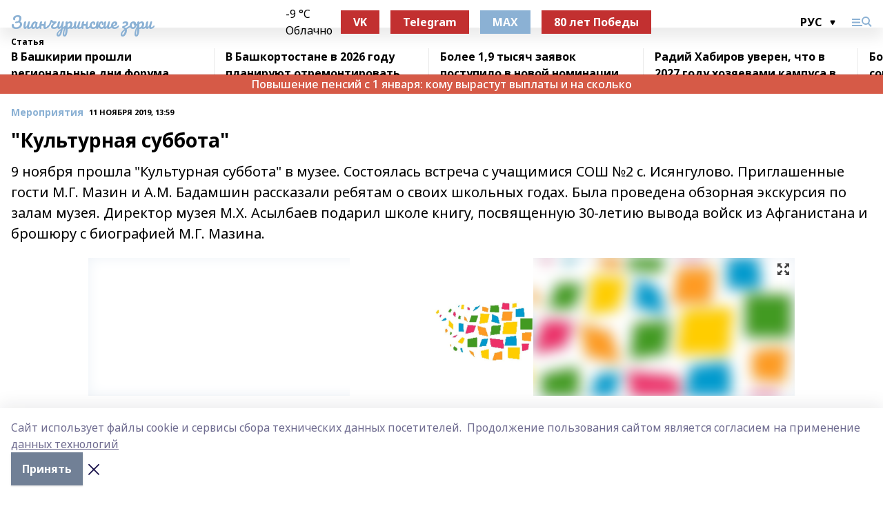

--- FILE ---
content_type: text/html; charset=utf-8
request_url: https://zianzori.ru/articles/meropriyatiya/2019-11-11/kulturnaya-subbota-382835
body_size: 32207
content:
<!doctype html>
<html data-n-head-ssr lang="ru" data-n-head="%7B%22lang%22:%7B%22ssr%22:%22ru%22%7D%7D">
  <head >
    <title>&quot;Культурная суббота&quot;</title><meta data-n-head="ssr" data-hid="google" name="google" content="notranslate"><meta data-n-head="ssr" data-hid="charset" charset="utf-8"><meta data-n-head="ssr" name="viewport" content="width=1300"><meta data-n-head="ssr" data-hid="og:url" property="og:url" content="https://zianzori.ru/articles/meropriyatiya/2019-11-11/kulturnaya-subbota-382835"><meta data-n-head="ssr" data-hid="og:type" property="og:type" content="article"><meta data-n-head="ssr" name="yandex-verification" content="05c9f35d1346298a"><meta data-n-head="ssr" name="zen-verification" content="9CN0ppSCHnCBn1erzt8TiKPb1DfP6mAtFqCssAWPkkolk91p3Oih3JeFVUYklkEp"><meta data-n-head="ssr" name="google-site-verification" content="glM51jPPp3PvDBJtpNw79CNHinui9bcDGo0K8L67uUg"><meta data-n-head="ssr" data-hid="og:title" property="og:title" content="&quot;Культурная суббота&quot;"><meta data-n-head="ssr" data-hid="og:description" property="og:description" content="9 ноября прошла &quot;Культурная суббота&quot; в музее. Состоялась встреча с учащимися СОШ №2 с. Исянгулово. Приглашенные гости М.Г. Мазин и А.М. Бадамшин рассказали ребятам о своих школьных годах. Была проведена обзорная экскурсия по залам музея. Директор музея М.Х. Асылбаев подарил школе книгу, посвященную 30-летию вывода войск из Афганистана и брошюру с биографией М.Г. Мазина."><meta data-n-head="ssr" data-hid="description" name="description" content="9 ноября прошла &quot;Культурная суббота&quot; в музее. Состоялась встреча с учащимися СОШ №2 с. Исянгулово. Приглашенные гости М.Г. Мазин и А.М. Бадамшин рассказали ребятам о своих школьных годах. Была проведена обзорная экскурсия по залам музея. Директор музея М.Х. Асылбаев подарил школе книгу, посвященную 30-летию вывода войск из Афганистана и брошюру с биографией М.Г. Мазина."><meta data-n-head="ssr" data-hid="og:image" property="og:image" content="https://zianzori.ru/attachments/fc74a1a413d388b3be590d928b0b087aa72283bb/store/crop/0/0/1024/768/1024/768/0/93d11aaebc39a714fc86170d6f311f86c53703d49ce056b87fc7b4d8238a/placeholder.png"><link data-n-head="ssr" rel="icon" href="https://api.bashinform.ru/attachments/fe4738bbb124e95653f5c22c34f97bf1a99e73fd/store/9dc899791ee879fbd33d98dba338b1a42d7ca761207df2cadc46201515a8/favicon-16x16.png"><link data-n-head="ssr" rel="canonical" href="https://zianzori.ru/articles/meropriyatiya/2019-11-11/kulturnaya-subbota-382835"><link data-n-head="ssr" rel="preconnect" href="https://fonts.googleapis.com"><link data-n-head="ssr" rel="stylesheet" href="/fonts/noto-sans/index.css"><link data-n-head="ssr" rel="stylesheet" href="https://fonts.googleapis.com/css2?family=Noto+Serif:wght@400;700&amp;display=swap"><link data-n-head="ssr" rel="stylesheet" href="https://fonts.googleapis.com/css2?family=Inter:wght@400;600;700;900&amp;display=swap"><link data-n-head="ssr" rel="stylesheet" href="https://fonts.googleapis.com/css2?family=Montserrat:wght@400;700&amp;display=swap"><link data-n-head="ssr" rel="stylesheet" href="https://fonts.googleapis.com/css2?family=Pacifico&amp;display=swap"><style data-n-head="ssr">:root { --active-color: #8bb1d4; }</style><script data-n-head="ssr" src="https://yastatic.net/pcode/adfox/loader.js" crossorigin="anonymous"></script><script data-n-head="ssr" src="https://vk.com/js/api/openapi.js" async></script><script data-n-head="ssr" src="https://widget.sparrow.ru/js/embed.js" async></script><script data-n-head="ssr" src="//web.webpushs.com/js/push/295ca27fb83495b6a483882426850156_1.js" async></script><script data-n-head="ssr" src="https://yandex.ru/ads/system/header-bidding.js" async></script><script data-n-head="ssr" src="https://ads.digitalcaramel.com/js/bashinform.ru.js" type="text/javascript"></script><script data-n-head="ssr">window.yaContextCb = window.yaContextCb || []</script><script data-n-head="ssr" src="https://yandex.ru/ads/system/context.js" async></script><script data-n-head="ssr" type="application/ld+json">{
            "@context": "https://schema.org",
            "@type": "NewsArticle",
            "mainEntityOfPage": {
              "@type": "WebPage",
              "@id": "https://zianzori.ru/articles/meropriyatiya/2019-11-11/kulturnaya-subbota-382835"
            },
            "headline" : ""Культурная суббота"",
            "image": [
              "https://zianzori.ru/attachments/fc74a1a413d388b3be590d928b0b087aa72283bb/store/crop/0/0/1024/768/1024/768/0/93d11aaebc39a714fc86170d6f311f86c53703d49ce056b87fc7b4d8238a/placeholder.png"
            ],
            "datePublished": "2019-11-11T13:59:00.000+05:00",
            "author": [{"@type":"Person","name":"Лиза Чайка"}],
            "publisher": {
              "@type": "Organization",
              "name": "Зианчуринские зори",
              "logo": {
                "@type": "ImageObject",
                "url": "https://api.bashinform.ru/attachments/973950125a7a7bced45085f5517eba6c0b7791bd/store/2fc07f07c85e79345542f55455a5a3c7d8b308f0803ea8661ddade382875/android-chrome-512x512.png"
              }
            },
            "description": "9 ноября прошла "Культурная суббота" в музее. Состоялась встреча с учащимися СОШ №2 с. Исянгулово. Приглашенные гости М.Г. Мазин и А.М. Бадамшин рассказали ребятам о своих школьных годах. Была проведена обзорная экскурсия по залам музея. Директор музея М.Х. Асылбаев подарил школе книгу, посвященную 30-летию вывода войск из Афганистана и брошюру с биографией М.Г. Мазина."
          }</script><link rel="preload" href="/_nuxt/2b8329c.js" as="script"><link rel="preload" href="/_nuxt/622ad3e.js" as="script"><link rel="preload" href="/_nuxt/8d87fb7.js" as="script"><link rel="preload" href="/_nuxt/26889cd.js" as="script"><link rel="preload" href="/_nuxt/11747bc.js" as="script"><link rel="preload" href="/_nuxt/f8c19a1.js" as="script"><link rel="preload" href="/_nuxt/d6d0d28.js" as="script"><link rel="preload" href="/_nuxt/d945a1d.js" as="script"><link rel="preload" href="/_nuxt/d0a6ea4.js" as="script"><link rel="preload" href="/_nuxt/f8a5f10.js" as="script"><style data-vue-ssr-id="02097838:0 0211d3d2:0 7e56e4e3:0 78c231fa:0 2b202313:0 3ba5510c:0 7deb7420:0 7501b878:0 67a80222:0 01f9c408:0 f11faff8:0 01b9542b:0 74a8f3db:0 fd82e6f0:0 69552a97:0 2bc4b7f8:0 77d4baa4:0 6f94af7f:0 0a7c8cf7:0 67baf181:0 a473ccf0:0 3eb3f9ae:0 0684d134:0 7eba589d:0 44e53ad8:0 d15e8f64:0">.fade-enter,.fade-leave-to{opacity:0}.fade-enter-active,.fade-leave-active{transition:opacity .2s ease}.fade-up-enter-active,.fade-up-leave-active{transition:all .35s}.fade-up-enter,.fade-up-leave-to{opacity:0;transform:translateY(-20px)}.rubric-date{display:flex;align-items:flex-end;margin-bottom:1rem}.cm-rubric{font-weight:700;font-size:14px;margin-right:.5rem;color:var(--active-color)}.cm-date{font-size:11px;text-transform:uppercase;font-weight:700}.cm-story{font-weight:700;font-size:14px;margin-left:.5rem;margin-right:.5rem;color:var(--active-color)}.serif-text{font-family:Noto Serif,serif;line-height:1.65;font-size:17px}.bg-img{background-size:cover;background-position:50%;height:0;position:relative;background-color:#e2e2e2;padding-bottom:56%;>img{position:absolute;left:0;top:0;width:100%;height:100%;-o-object-fit:cover;object-fit:cover;-o-object-position:center;object-position:center}}.btn{--text-opacity:1;color:#fff;color:rgba(255,255,255,var(--text-opacity));text-align:center;padding-top:1.5rem;padding-bottom:1.5rem;font-weight:700;cursor:pointer;margin-top:2rem;border-radius:8px;font-size:20px;background:var(--active-color)}.checkbox{border-radius:.5rem;border-width:1px;margin-right:1.25rem;cursor:pointer;border-color:#e9e9eb;width:32px;height:32px}.checkbox.__active{background:var(--active-color) 50% no-repeat url([data-uri]);border-color:var(--active-color)}.h1{margin-top:1rem;margin-bottom:1.5rem;font-weight:700;line-height:1.07;font-size:32px}.all-matters{text-align:center;cursor:pointer;padding-top:1.5rem;padding-bottom:1.5rem;font-weight:700;margin-bottom:2rem;border-radius:8px;background:#f5f5f5;font-size:20px}.all-matters.__small{padding-top:.75rem;padding-bottom:.75rem;margin-top:1.5rem;font-size:14px;border-radius:4px}[data-desktop]{.rubric-date{margin-bottom:1.25rem}.h1{font-size:46px;margin-top:1.5rem;margin-bottom:1.5rem}section.cols{display:grid;margin-left:58px;grid-gap:16px;grid-template-columns:816px 42px 300px}section.list-cols{display:grid;grid-gap:40px;grid-template-columns:1fr 300px}.matter-grid{display:flex;flex-wrap:wrap;margin-right:-16px}.top-sticky{position:-webkit-sticky;position:sticky;top:48px}.top-sticky.local{top:56px}.top-sticky.ig{top:86px}.top-sticky-matter{position:-webkit-sticky;position:sticky;z-index:1;top:102px}.top-sticky-matter.local{top:110px}.top-sticky-matter.ig{top:140px}}.search-form{display:flex;border-bottom-width:1px;--border-opacity:1;border-color:#fff;border-color:rgba(255,255,255,var(--border-opacity));padding-bottom:.75rem;justify-content:space-between;align-items:center;--text-opacity:1;color:#fff;color:rgba(255,255,255,var(--text-opacity));.reset{cursor:pointer;opacity:.5;display:block}input{background-color:transparent;border-style:none;--text-opacity:1;color:#fff;color:rgba(255,255,255,var(--text-opacity));outline:2px solid transparent;outline-offset:2px;width:66.666667%;font-size:20px}input::-moz-placeholder{color:hsla(0,0%,100%,.18824)}input:-ms-input-placeholder{color:hsla(0,0%,100%,.18824)}input::placeholder{color:hsla(0,0%,100%,.18824)}}[data-desktop] .search-form{width:820px;button{border-radius:.25rem;font-weight:700;padding:.5rem 1.5rem;cursor:pointer;--text-opacity:1;color:#fff;color:rgba(255,255,255,var(--text-opacity));font-size:22px;background:var(--active-color)}input{font-size:28px}.reset{margin-right:2rem;margin-left:auto}}html.locked{overflow:hidden}html{body{letter-spacing:-.03em;font-family:Noto Sans,sans-serif;line-height:1.19;font-size:14px}ol,ul{margin-left:2rem;margin-bottom:1rem;li{margin-bottom:.5rem}}ol{list-style-type:decimal}ul{list-style-type:disc}a{cursor:pointer;color:inherit}iframe,img,object,video{max-width:100%}}.container{padding-left:16px;padding-right:16px}[data-desktop]{min-width:1250px;.container{margin-left:auto;margin-right:auto;padding-left:0;padding-right:0;width:1250px}}
/*! normalize.css v8.0.1 | MIT License | github.com/necolas/normalize.css */html{line-height:1.15;-webkit-text-size-adjust:100%}body{margin:0}main{display:block}h1{font-size:2em;margin:.67em 0}hr{box-sizing:content-box;height:0;overflow:visible}pre{font-family:monospace,monospace;font-size:1em}a{background-color:transparent}abbr[title]{border-bottom:none;text-decoration:underline;-webkit-text-decoration:underline dotted;text-decoration:underline dotted}b,strong{font-weight:bolder}code,kbd,samp{font-family:monospace,monospace;font-size:1em}small{font-size:80%}sub,sup{font-size:75%;line-height:0;position:relative;vertical-align:baseline}sub{bottom:-.25em}sup{top:-.5em}img{border-style:none}button,input,optgroup,select,textarea{font-family:inherit;font-size:100%;line-height:1.15;margin:0}button,input{overflow:visible}button,select{text-transform:none}[type=button],[type=reset],[type=submit],button{-webkit-appearance:button}[type=button]::-moz-focus-inner,[type=reset]::-moz-focus-inner,[type=submit]::-moz-focus-inner,button::-moz-focus-inner{border-style:none;padding:0}[type=button]:-moz-focusring,[type=reset]:-moz-focusring,[type=submit]:-moz-focusring,button:-moz-focusring{outline:1px dotted ButtonText}fieldset{padding:.35em .75em .625em}legend{box-sizing:border-box;color:inherit;display:table;max-width:100%;padding:0;white-space:normal}progress{vertical-align:baseline}textarea{overflow:auto}[type=checkbox],[type=radio]{box-sizing:border-box;padding:0}[type=number]::-webkit-inner-spin-button,[type=number]::-webkit-outer-spin-button{height:auto}[type=search]{-webkit-appearance:textfield;outline-offset:-2px}[type=search]::-webkit-search-decoration{-webkit-appearance:none}::-webkit-file-upload-button{-webkit-appearance:button;font:inherit}details{display:block}summary{display:list-item}[hidden],template{display:none}blockquote,dd,dl,figure,h1,h2,h3,h4,h5,h6,hr,p,pre{margin:0}button{background-color:transparent;background-image:none}button:focus{outline:1px dotted;outline:5px auto -webkit-focus-ring-color}fieldset,ol,ul{margin:0;padding:0}ol,ul{list-style:none}html{font-family:Noto Sans,sans-serif;line-height:1.5}*,:after,:before{box-sizing:border-box;border:0 solid #e2e8f0}hr{border-top-width:1px}img{border-style:solid}textarea{resize:vertical}input::-moz-placeholder,textarea::-moz-placeholder{color:#a0aec0}input:-ms-input-placeholder,textarea:-ms-input-placeholder{color:#a0aec0}input::placeholder,textarea::placeholder{color:#a0aec0}[role=button],button{cursor:pointer}table{border-collapse:collapse}h1,h2,h3,h4,h5,h6{font-size:inherit;font-weight:inherit}a{color:inherit;text-decoration:inherit}button,input,optgroup,select,textarea{padding:0;line-height:inherit;color:inherit}code,kbd,pre,samp{font-family:Menlo,Monaco,Consolas,"Liberation Mono","Courier New",monospace}audio,canvas,embed,iframe,img,object,svg,video{display:block;vertical-align:middle}img,video{max-width:100%;height:auto}.appearance-none{-webkit-appearance:none;-moz-appearance:none;appearance:none}.bg-transparent{background-color:transparent}.bg-black{--bg-opacity:1;background-color:#000;background-color:rgba(0,0,0,var(--bg-opacity))}.bg-white{--bg-opacity:1;background-color:#fff;background-color:rgba(255,255,255,var(--bg-opacity))}.bg-gray-200{--bg-opacity:1;background-color:#edf2f7;background-color:rgba(237,242,247,var(--bg-opacity))}.bg-center{background-position:50%}.bg-top{background-position:top}.bg-no-repeat{background-repeat:no-repeat}.bg-cover{background-size:cover}.bg-contain{background-size:contain}.border-collapse{border-collapse:collapse}.border-black{--border-opacity:1;border-color:#000;border-color:rgba(0,0,0,var(--border-opacity))}.border-blue-400{--border-opacity:1;border-color:#63b3ed;border-color:rgba(99,179,237,var(--border-opacity))}.rounded{border-radius:.25rem}.rounded-lg{border-radius:.5rem}.rounded-full{border-radius:9999px}.border-none{border-style:none}.border-2{border-width:2px}.border-4{border-width:4px}.border{border-width:1px}.border-t-0{border-top-width:0}.border-t{border-top-width:1px}.border-b{border-bottom-width:1px}.cursor-pointer{cursor:pointer}.block{display:block}.inline-block{display:inline-block}.flex{display:flex}.table{display:table}.grid{display:grid}.hidden{display:none}.flex-col{flex-direction:column}.flex-wrap{flex-wrap:wrap}.flex-no-wrap{flex-wrap:nowrap}.items-center{align-items:center}.justify-center{justify-content:center}.justify-between{justify-content:space-between}.flex-grow-0{flex-grow:0}.flex-shrink-0{flex-shrink:0}.order-first{order:-9999}.order-last{order:9999}.font-sans{font-family:Noto Sans,sans-serif}.font-serif{font-family:Noto Serif,serif}.font-medium{font-weight:500}.font-semibold{font-weight:600}.font-bold{font-weight:700}.h-3{height:.75rem}.h-6{height:1.5rem}.h-12{height:3rem}.h-auto{height:auto}.h-full{height:100%}.text-xs{font-size:11px}.text-sm{font-size:12px}.text-base{font-size:14px}.text-lg{font-size:16px}.text-xl{font-size:18px}.text-2xl{font-size:21px}.text-3xl{font-size:30px}.text-4xl{font-size:46px}.leading-6{line-height:1.5rem}.leading-none{line-height:1}.leading-tight{line-height:1.07}.leading-snug{line-height:1.125}.m-0{margin:0}.my-0{margin-top:0;margin-bottom:0}.mx-0{margin-left:0;margin-right:0}.mx-1{margin-left:.25rem;margin-right:.25rem}.mx-2{margin-left:.5rem;margin-right:.5rem}.my-4{margin-top:1rem;margin-bottom:1rem}.mx-4{margin-left:1rem;margin-right:1rem}.my-5{margin-top:1.25rem;margin-bottom:1.25rem}.mx-5{margin-left:1.25rem;margin-right:1.25rem}.my-6{margin-top:1.5rem;margin-bottom:1.5rem}.my-8{margin-top:2rem;margin-bottom:2rem}.mx-auto{margin-left:auto;margin-right:auto}.-mx-3{margin-left:-.75rem;margin-right:-.75rem}.-my-4{margin-top:-1rem;margin-bottom:-1rem}.mt-0{margin-top:0}.mr-0{margin-right:0}.mb-0{margin-bottom:0}.ml-0{margin-left:0}.mt-1{margin-top:.25rem}.mr-1{margin-right:.25rem}.mb-1{margin-bottom:.25rem}.ml-1{margin-left:.25rem}.mt-2{margin-top:.5rem}.mr-2{margin-right:.5rem}.mb-2{margin-bottom:.5rem}.ml-2{margin-left:.5rem}.mt-3{margin-top:.75rem}.mr-3{margin-right:.75rem}.mb-3{margin-bottom:.75rem}.mt-4{margin-top:1rem}.mr-4{margin-right:1rem}.mb-4{margin-bottom:1rem}.ml-4{margin-left:1rem}.mt-5{margin-top:1.25rem}.mr-5{margin-right:1.25rem}.mb-5{margin-bottom:1.25rem}.mt-6{margin-top:1.5rem}.mr-6{margin-right:1.5rem}.mb-6{margin-bottom:1.5rem}.mt-8{margin-top:2rem}.mr-8{margin-right:2rem}.mb-8{margin-bottom:2rem}.ml-8{margin-left:2rem}.mt-10{margin-top:2.5rem}.ml-10{margin-left:2.5rem}.mt-12{margin-top:3rem}.mb-12{margin-bottom:3rem}.mt-16{margin-top:4rem}.mb-16{margin-bottom:4rem}.mr-20{margin-right:5rem}.mr-auto{margin-right:auto}.ml-auto{margin-left:auto}.mt-px{margin-top:1px}.-mt-2{margin-top:-.5rem}.max-w-none{max-width:none}.max-w-full{max-width:100%}.object-contain{-o-object-fit:contain;object-fit:contain}.object-cover{-o-object-fit:cover;object-fit:cover}.object-center{-o-object-position:center;object-position:center}.opacity-0{opacity:0}.opacity-50{opacity:.5}.outline-none{outline:2px solid transparent;outline-offset:2px}.overflow-auto{overflow:auto}.overflow-hidden{overflow:hidden}.overflow-visible{overflow:visible}.p-0{padding:0}.p-2{padding:.5rem}.p-3{padding:.75rem}.p-4{padding:1rem}.p-8{padding:2rem}.px-0{padding-left:0;padding-right:0}.py-1{padding-top:.25rem;padding-bottom:.25rem}.px-1{padding-left:.25rem;padding-right:.25rem}.py-2{padding-top:.5rem;padding-bottom:.5rem}.px-2{padding-left:.5rem;padding-right:.5rem}.py-3{padding-top:.75rem;padding-bottom:.75rem}.px-3{padding-left:.75rem;padding-right:.75rem}.py-4{padding-top:1rem;padding-bottom:1rem}.px-4{padding-left:1rem;padding-right:1rem}.px-5{padding-left:1.25rem;padding-right:1.25rem}.px-6{padding-left:1.5rem;padding-right:1.5rem}.py-8{padding-top:2rem;padding-bottom:2rem}.py-10{padding-top:2.5rem;padding-bottom:2.5rem}.pt-0{padding-top:0}.pr-0{padding-right:0}.pb-0{padding-bottom:0}.pt-1{padding-top:.25rem}.pt-2{padding-top:.5rem}.pb-2{padding-bottom:.5rem}.pl-2{padding-left:.5rem}.pt-3{padding-top:.75rem}.pb-3{padding-bottom:.75rem}.pt-4{padding-top:1rem}.pr-4{padding-right:1rem}.pb-4{padding-bottom:1rem}.pl-4{padding-left:1rem}.pt-5{padding-top:1.25rem}.pr-5{padding-right:1.25rem}.pb-5{padding-bottom:1.25rem}.pl-5{padding-left:1.25rem}.pt-6{padding-top:1.5rem}.pb-6{padding-bottom:1.5rem}.pl-6{padding-left:1.5rem}.pt-8{padding-top:2rem}.pb-8{padding-bottom:2rem}.pr-10{padding-right:2.5rem}.pb-12{padding-bottom:3rem}.pl-12{padding-left:3rem}.pb-16{padding-bottom:4rem}.pointer-events-none{pointer-events:none}.fixed{position:fixed}.absolute{position:absolute}.relative{position:relative}.sticky{position:-webkit-sticky;position:sticky}.top-0{top:0}.right-0{right:0}.bottom-0{bottom:0}.left-0{left:0}.left-auto{left:auto}.shadow{box-shadow:0 1px 3px 0 rgba(0,0,0,.1),0 1px 2px 0 rgba(0,0,0,.06)}.shadow-none{box-shadow:none}.text-center{text-align:center}.text-right{text-align:right}.text-transparent{color:transparent}.text-black{--text-opacity:1;color:#000;color:rgba(0,0,0,var(--text-opacity))}.text-white{--text-opacity:1;color:#fff;color:rgba(255,255,255,var(--text-opacity))}.text-gray-600{--text-opacity:1;color:#718096;color:rgba(113,128,150,var(--text-opacity))}.text-gray-700{--text-opacity:1;color:#4a5568;color:rgba(74,85,104,var(--text-opacity))}.uppercase{text-transform:uppercase}.underline{text-decoration:underline}.tracking-tight{letter-spacing:-.05em}.select-none{-webkit-user-select:none;-moz-user-select:none;-ms-user-select:none;user-select:none}.select-all{-webkit-user-select:all;-moz-user-select:all;-ms-user-select:all;user-select:all}.visible{visibility:visible}.invisible{visibility:hidden}.whitespace-no-wrap{white-space:nowrap}.w-3{width:.75rem}.w-auto{width:auto}.w-1\/3{width:33.333333%}.w-full{width:100%}.z-20{z-index:20}.z-50{z-index:50}.gap-1{grid-gap:.25rem;gap:.25rem}.gap-2{grid-gap:.5rem;gap:.5rem}.gap-3{grid-gap:.75rem;gap:.75rem}.gap-4{grid-gap:1rem;gap:1rem}.gap-5{grid-gap:1.25rem;gap:1.25rem}.gap-6{grid-gap:1.5rem;gap:1.5rem}.gap-8{grid-gap:2rem;gap:2rem}.gap-10{grid-gap:2.5rem;gap:2.5rem}.grid-cols-1{grid-template-columns:repeat(1,minmax(0,1fr))}.grid-cols-2{grid-template-columns:repeat(2,minmax(0,1fr))}.grid-cols-3{grid-template-columns:repeat(3,minmax(0,1fr))}.grid-cols-4{grid-template-columns:repeat(4,minmax(0,1fr))}.grid-cols-5{grid-template-columns:repeat(5,minmax(0,1fr))}.transform{--transform-translate-x:0;--transform-translate-y:0;--transform-rotate:0;--transform-skew-x:0;--transform-skew-y:0;--transform-scale-x:1;--transform-scale-y:1;transform:translateX(var(--transform-translate-x)) translateY(var(--transform-translate-y)) rotate(var(--transform-rotate)) skewX(var(--transform-skew-x)) skewY(var(--transform-skew-y)) scaleX(var(--transform-scale-x)) scaleY(var(--transform-scale-y))}.transition-all{transition-property:all}.transition{transition-property:background-color,border-color,color,fill,stroke,opacity,box-shadow,transform}@-webkit-keyframes spin{to{transform:rotate(1turn)}}@keyframes spin{to{transform:rotate(1turn)}}@-webkit-keyframes ping{75%,to{transform:scale(2);opacity:0}}@keyframes ping{75%,to{transform:scale(2);opacity:0}}@-webkit-keyframes pulse{50%{opacity:.5}}@keyframes pulse{50%{opacity:.5}}@-webkit-keyframes bounce{0%,to{transform:translateY(-25%);-webkit-animation-timing-function:cubic-bezier(.8,0,1,1);animation-timing-function:cubic-bezier(.8,0,1,1)}50%{transform:none;-webkit-animation-timing-function:cubic-bezier(0,0,.2,1);animation-timing-function:cubic-bezier(0,0,.2,1)}}@keyframes bounce{0%,to{transform:translateY(-25%);-webkit-animation-timing-function:cubic-bezier(.8,0,1,1);animation-timing-function:cubic-bezier(.8,0,1,1)}50%{transform:none;-webkit-animation-timing-function:cubic-bezier(0,0,.2,1);animation-timing-function:cubic-bezier(0,0,.2,1)}}
.nuxt-progress{position:fixed;top:0;left:0;right:0;height:2px;width:0;opacity:1;transition:width .1s,opacity .4s;background-color:var(--active-color);z-index:999999}.nuxt-progress.nuxt-progress-notransition{transition:none}.nuxt-progress-failed{background-color:red}
.page_1iNBq{position:relative;min-height:65vh}[data-desktop]{.topBanner_Im5IM{margin-left:auto;margin-right:auto;width:1256px}}
.bnr_2VvRX{margin-left:auto;margin-right:auto;width:300px}.bnr_2VvRX:not(:empty){margin-bottom:1rem}.bnrContainer_1ho9N.mb-0 .bnr_2VvRX{margin-bottom:0}[data-desktop]{.bnr_2VvRX{width:auto;margin-left:0;margin-right:0}}
.topline-container[data-v-7682f57c]{position:-webkit-sticky;position:sticky;top:0;z-index:10}.bottom-menu[data-v-7682f57c]{--bg-opacity:1;background-color:#fff;background-color:rgba(255,255,255,var(--bg-opacity));height:45px;box-shadow:0 15px 20px rgba(0,0,0,.08)}.bottom-menu.__dark[data-v-7682f57c]{--bg-opacity:1;background-color:#000;background-color:rgba(0,0,0,var(--bg-opacity));.bottom-menu-link{--text-opacity:1;color:#fff;color:rgba(255,255,255,var(--text-opacity))}.bottom-menu-link:hover{color:var(--active-color)}}.bottom-menu-links[data-v-7682f57c]{display:flex;overflow:auto;grid-gap:1rem;gap:1rem;padding-top:1rem;padding-bottom:1rem;scrollbar-width:none}.bottom-menu-links[data-v-7682f57c]::-webkit-scrollbar{display:none}.bottom-menu-link[data-v-7682f57c]{white-space:nowrap;font-weight:700}.bottom-menu-link[data-v-7682f57c]:hover{color:var(--active-color)}
.topline_KUXuM{--bg-opacity:1;background-color:#fff;background-color:rgba(255,255,255,var(--bg-opacity));padding-top:.5rem;padding-bottom:.5rem;position:relative;box-shadow:0 15px 20px rgba(0,0,0,.08);height:40px;z-index:1}.topline_KUXuM.__dark_3HDH5{--bg-opacity:1;background-color:#000;background-color:rgba(0,0,0,var(--bg-opacity))}[data-desktop]{.topline_KUXuM{height:50px}}
.container_3LUUG{display:flex;align-items:center;justify-content:space-between}.container_3LUUG.__dark_AMgBk{.logo_1geVj{--text-opacity:1;color:#fff;color:rgba(255,255,255,var(--text-opacity))}.menu-trigger_2_P72{--bg-opacity:1;background-color:#fff;background-color:rgba(255,255,255,var(--bg-opacity))}.lang_107ai,.topline-item_1BCyx{--text-opacity:1;color:#fff;color:rgba(255,255,255,var(--text-opacity))}.lang_107ai{background-image:url([data-uri])}}.lang_107ai{margin-left:auto;margin-right:1.25rem;padding-right:1rem;padding-left:.5rem;cursor:pointer;display:flex;align-items:center;font-weight:700;-webkit-appearance:none;-moz-appearance:none;appearance:none;outline:2px solid transparent;outline-offset:2px;text-transform:uppercase;background:no-repeat url([data-uri]) calc(100% - 3px) 50%}.logo-img_9ttWw{max-height:30px}.logo-text_Gwlnp{white-space:nowrap;font-family:Pacifico,serif;font-size:24px;line-height:.9;color:var(--active-color)}.menu-trigger_2_P72{cursor:pointer;width:30px;height:24px;background:var(--active-color);-webkit-mask:no-repeat url(/_nuxt/img/menu.cffb7c4.svg) center;mask:no-repeat url(/_nuxt/img/menu.cffb7c4.svg) center}.menu-trigger_2_P72.__cross_3NUSb{-webkit-mask-image:url([data-uri]);mask-image:url([data-uri])}.topline-item_1BCyx{font-weight:700;line-height:1;margin-right:16px}.topline-item_1BCyx,.topline-item_1BCyx.blue_1SDgs,.topline-item_1BCyx.red_1EmKm{--text-opacity:1;color:#fff;color:rgba(255,255,255,var(--text-opacity))}.topline-item_1BCyx.blue_1SDgs,.topline-item_1BCyx.red_1EmKm{padding:9px 18px;background:#8bb1d4}.topline-item_1BCyx.red_1EmKm{background:#c23030}.topline-item_1BCyx.default_3xuLv{font-size:12px;color:var(--active-color);max-width:100px}[data-desktop]{.logo-img_9ttWw{max-height:40px}.logo-text_Gwlnp{position:relative;top:-3px;font-size:36px}.slogan-desktop_2LraR{font-size:11px;margin-left:2.5rem;font-weight:700;text-transform:uppercase;color:#5e6a70}.lang_107ai{margin-left:0}}
.weather[data-v-f75b9a02]{display:flex;align-items:center;.icon{border-radius:9999px;margin-right:.5rem;background:var(--active-color) no-repeat 50%/11px;width:18px;height:18px}.clear{background-image:url(/_nuxt/img/clear.504a39c.svg)}.clouds{background-image:url(/_nuxt/img/clouds.35bb1b1.svg)}.few_clouds{background-image:url(/_nuxt/img/few_clouds.849e8ce.svg)}.rain{background-image:url(/_nuxt/img/rain.fa221cc.svg)}.snow{background-image:url(/_nuxt/img/snow.3971728.svg)}.thunderstorm_w_rain{background-image:url(/_nuxt/img/thunderstorm_w_rain.f4f5bf2.svg)}.thunderstorm{background-image:url(/_nuxt/img/thunderstorm.bbf00c1.svg)}.text{font-size:12px;font-weight:700;line-height:1;color:rgba(0,0,0,.9)}}.__dark.weather .text[data-v-f75b9a02]{--text-opacity:1;color:#fff;color:rgba(255,255,255,var(--text-opacity))}
.block_35WEi{position:-webkit-sticky;position:sticky;left:0;width:100%;padding-top:.75rem;padding-bottom:.75rem;--bg-opacity:1;background-color:#fff;background-color:rgba(255,255,255,var(--bg-opacity));--text-opacity:1;color:#000;color:rgba(0,0,0,var(--text-opacity));height:68px;z-index:8;border-bottom:1px solid rgba(0,0,0,.08235)}.block_35WEi.invisible_3bwn4{visibility:hidden}.block_35WEi.local_2u9p8,.block_35WEi.local_ext_2mSQw{top:40px}.block_35WEi.local_2u9p8.has_bottom_items_u0rcZ,.block_35WEi.local_ext_2mSQw.has_bottom_items_u0rcZ{top:85px}.block_35WEi.ig_3ld7e{top:50px}.block_35WEi.ig_3ld7e.has_bottom_items_u0rcZ{top:95px}.block_35WEi.bi_3BhQ1,.block_35WEi.bi_ext_1Yp6j{top:49px}.block_35WEi.bi_3BhQ1.has_bottom_items_u0rcZ,.block_35WEi.bi_ext_1Yp6j.has_bottom_items_u0rcZ{top:94px}.block_35WEi.red_wPGsU{background:#fdf3f3;.blockTitle_1BF2P{color:#d65a47}}.block_35WEi.blue_2AJX7{background:#e6ecf2;.blockTitle_1BF2P{color:#8bb1d4}}.block_35WEi{.loading_1RKbb{height:1.5rem;margin:0 auto}}.blockTitle_1BF2P{font-weight:700;font-size:12px;margin-bottom:.25rem;display:inline-block;overflow:hidden;max-height:1.2em;display:-webkit-box;-webkit-line-clamp:1;-webkit-box-orient:vertical;text-overflow:ellipsis}.items_2XU71{display:flex;overflow:auto;margin-left:-16px;margin-right:-16px;padding-left:16px;padding-right:16px}.items_2XU71::-webkit-scrollbar{display:none}.item_KFfAv{flex-shrink:0;flex-grow:0;padding-right:1rem;margin-right:1rem;font-weight:700;overflow:hidden;width:295px;max-height:2.4em;border-right:1px solid rgba(0,0,0,.08235);display:-webkit-box;-webkit-line-clamp:2;-webkit-box-orient:vertical;text-overflow:ellipsis}.item_KFfAv:hover{opacity:.75}[data-desktop]{.block_35WEi{height:54px}.block_35WEi.local_2u9p8,.block_35WEi.local_ext_2mSQw{top:50px}.block_35WEi.local_2u9p8.has_bottom_items_u0rcZ,.block_35WEi.local_ext_2mSQw.has_bottom_items_u0rcZ{top:95px}.block_35WEi.ig_3ld7e{top:80px}.block_35WEi.ig_3ld7e.has_bottom_items_u0rcZ{top:125px}.block_35WEi.bi_3BhQ1,.block_35WEi.bi_ext_1Yp6j{top:42px}.block_35WEi.bi_3BhQ1.has_bottom_items_u0rcZ,.block_35WEi.bi_ext_1Yp6j.has_bottom_items_u0rcZ{top:87px}.block_35WEi.image_3yONs{.prev_1cQoq{background-image:url([data-uri])}.next_827zB{background-image:url([data-uri])}}.wrapper_TrcU4{display:grid;grid-template-columns:240px calc(100% - 320px)}.next_827zB,.prev_1cQoq{position:absolute;cursor:pointer;width:24px;height:24px;top:4px;left:210px;background:url([data-uri])}.next_827zB{left:auto;right:15px;background:url([data-uri])}.blockTitle_1BF2P{font-size:18px;padding-right:2.5rem;margin-right:0;max-height:2.4em;-webkit-line-clamp:2}.items_2XU71{margin-left:0;padding-left:0;-ms-scroll-snap-type:x mandatory;scroll-snap-type:x mandatory;scroll-behavior:smooth;scrollbar-width:none}.item_KFfAv,.items_2XU71{margin-right:0;padding-right:0}.item_KFfAv{padding-left:1.25rem;scroll-snap-align:start;width:310px;border-left:1px solid rgba(0,0,0,.08235);border-right:none}}
@-webkit-keyframes rotate-data-v-8cdd8c10{0%{transform:rotate(0)}to{transform:rotate(1turn)}}@keyframes rotate-data-v-8cdd8c10{0%{transform:rotate(0)}to{transform:rotate(1turn)}}.component[data-v-8cdd8c10]{height:3rem;margin-top:1.5rem;margin-bottom:1.5rem;display:flex;justify-content:center;align-items:center;span{height:100%;width:4rem;background:no-repeat url(/_nuxt/img/loading.dd38236.svg) 50%/contain;-webkit-animation:rotate-data-v-8cdd8c10 .8s infinite;animation:rotate-data-v-8cdd8c10 .8s infinite}}
.promo_ZrQsB{text-align:center;display:block;--text-opacity:1;color:#fff;color:rgba(255,255,255,var(--text-opacity));font-weight:500;font-size:16px;line-height:1;position:relative;z-index:1;background:#d65a47;padding:6px 20px}[data-desktop]{.promo_ZrQsB{margin-left:auto;margin-right:auto;font-size:18px;padding:12px 40px}}
.feedTriggerMobile_1uP3h{text-align:center;width:100%;left:0;bottom:0;padding:1rem;color:#000;color:rgba(0,0,0,var(--text-opacity));background:#e7e7e7;filter:drop-shadow(0 -10px 30px rgba(0,0,0,.4))}.feedTriggerMobile_1uP3h,[data-desktop] .feedTriggerDesktop_eR1zC{position:fixed;font-weight:700;--text-opacity:1;z-index:8}[data-desktop] .feedTriggerDesktop_eR1zC{color:#fff;color:rgba(255,255,255,var(--text-opacity));cursor:pointer;padding:1rem 1rem 1rem 1.5rem;display:flex;align-items:center;justify-content:space-between;width:auto;font-size:28px;right:20px;bottom:20px;line-height:.85;background:var(--active-color);.new_36fkO{--bg-opacity:1;background-color:#fff;background-color:rgba(255,255,255,var(--bg-opacity));font-size:18px;padding:.25rem .5rem;margin-left:1rem;color:var(--active-color)}}
.noindex_1PbKm{display:block}.rubricDate_XPC5P{display:flex;margin-bottom:1rem;align-items:center;flex-wrap:wrap;grid-row-gap:.5rem;row-gap:.5rem}[data-desktop]{.rubricDate_XPC5P{margin-left:58px}.noindex_1PbKm,.pollContainer_25rgc{margin-left:40px}.noindex_1PbKm{width:700px}}
.h1_fQcc_{margin-top:0;margin-bottom:1rem;font-size:28px}.bigLead_37UJd{margin-bottom:1.25rem;font-size:20px}[data-desktop]{.h1_fQcc_{margin-bottom:1.25rem;margin-top:0;font-size:40px}.bigLead_37UJd{font-size:21px;margin-bottom:2rem}.smallLead_3mYo6{font-size:21px;font-weight:500}.leadImg_n0Xok{display:grid;grid-gap:2rem;gap:2rem;margin-bottom:2rem;grid-template-columns:repeat(2,minmax(0,1fr));margin-left:40px;width:700px}}
.partner[data-v-73e20f19]{margin-top:1rem;margin-bottom:1rem;color:rgba(0,0,0,.31373)}
.blurImgContainer_3_532{position:relative;overflow:hidden;--bg-opacity:1;background-color:#edf2f7;background-color:rgba(237,242,247,var(--bg-opacity));background-position:50%;background-repeat:no-repeat;display:flex;align-items:center;justify-content:center;aspect-ratio:16/9;background-image:url(/img/loading.svg)}.blurImgBlur_2fI8T{background-position:50%;background-size:cover;filter:blur(10px)}.blurImgBlur_2fI8T,.blurImgImg_ZaMSE{position:absolute;left:0;top:0;width:100%;height:100%}.blurImgImg_ZaMSE{-o-object-fit:contain;object-fit:contain;-o-object-position:center;object-position:center}.play_hPlPQ{background-size:contain;background-position:50%;background-repeat:no-repeat;position:relative;z-index:1;width:18%;min-width:30px;max-width:80px;aspect-ratio:1/1;background-image:url([data-uri])}[data-desktop]{.play_hPlPQ{min-width:35px}}
.fs-icon[data-v-2dcb0dcc]{position:absolute;cursor:pointer;right:0;top:0;transition-property:background-color,border-color,color,fill,stroke,opacity,box-shadow,transform;transition-duration:.3s;width:25px;height:25px;background:url(/_nuxt/img/fs.32f317e.svg) 0 100% no-repeat}
.photoText_slx0c{padding-top:.25rem;font-family:Noto Serif,serif;font-size:13px;a{color:var(--active-color)}}.author_1ZcJr{color:rgba(0,0,0,.50196);span{margin-right:.25rem}}[data-desktop]{.photoText_slx0c{padding-top:.75rem;font-size:12px;line-height:1}.author_1ZcJr{font-size:11px}}.photoText_slx0c.textWhite_m9vxt{--text-opacity:1;color:#fff;color:rgba(255,255,255,var(--text-opacity));.author_1ZcJr{--text-opacity:1;color:#fff;color:rgba(255,255,255,var(--text-opacity))}}
.block_1h4f8{margin-bottom:1.5rem}[data-desktop] .block_1h4f8{margin-bottom:2rem}
.paragraph[data-v-7a4bd814]{a{color:var(--active-color)}p{margin-bottom:1.5rem}ol,ul{margin-left:2rem;margin-bottom:1rem;li{margin-bottom:.5rem}}ol{list-style-type:decimal}ul{list-style-type:disc}.question{font-weight:700;font-size:21px;line-height:1.43}.answer:before,.question:before{content:"— "}h2,h3,h4{font-weight:700;margin-bottom:1.5rem;line-height:1.07;font-family:Noto Sans,sans-serif}h2{font-size:30px}h3{font-size:21px}h4{font-size:18px}blockquote{padding-top:1rem;padding-bottom:1rem;margin-bottom:1rem;font-weight:700;font-family:Noto Sans,sans-serif;border-top:6px solid var(--active-color);border-bottom:6px solid var(--active-color);font-size:19px;line-height:1.15}.table-wrapper{overflow:auto}table{border-collapse:collapse;margin-top:1rem;margin-bottom:1rem;min-width:100%;td{padding:.75rem .5rem;border-width:1px}p{margin:0}}}
.readus_3o8ag{margin-bottom:1.5rem;font-weight:700;font-size:16px}.subscribeButton_2yILe{font-weight:700;--text-opacity:1;color:#fff;color:rgba(255,255,255,var(--text-opacity));text-align:center;letter-spacing:-.05em;background:var(--active-color);padding:0 8px 3px;border-radius:11px;font-size:15px;width:140px}.rTitle_ae5sX{margin-bottom:1rem;font-family:Noto Sans,sans-serif;font-weight:700;color:#202022;font-size:20px;font-style:normal;line-height:normal}.items_1vOtx{display:flex;flex-wrap:wrap;grid-gap:.75rem;gap:.75rem;max-width:360px}.items_1vOtx.regional_OHiaP{.socialIcon_1xwkP{width:calc(33% - 10px)}.socialIcon_1xwkP:first-child,.socialIcon_1xwkP:nth-child(2){width:calc(50% - 10px)}}.socialIcon_1xwkP{margin-bottom:.5rem;background-size:contain;background-repeat:no-repeat;flex-shrink:0;width:calc(50% - 10px);background-position:0;height:30px}.vkIcon_1J2rG{background-image:url(/_nuxt/img/vk.07bf3d5.svg)}.vkShortIcon_1XRTC{background-image:url(/_nuxt/img/vk-short.1e19426.svg)}.tgIcon_3Y6iI{background-image:url(/_nuxt/img/tg.bfb93b5.svg)}.zenIcon_1Vpt0{background-image:url(/_nuxt/img/zen.1c41c49.svg)}.okIcon_3Q4dv{background-image:url(/_nuxt/img/ok.de8d66c.svg)}.okShortIcon_12fSg{background-image:url(/_nuxt/img/ok-short.e0e3723.svg)}.maxIcon_3MreL{background-image:url(/_nuxt/img/max.da7c1ef.png)}[data-desktop]{.readus_3o8ag{margin-left:2.5rem}.items_1vOtx{flex-wrap:nowrap;max-width:none;align-items:center}.subscribeButton_2yILe{text-align:center;font-weight:700;width:auto;padding:4px 7px 7px;font-size:25px}.socialIcon_1xwkP{height:45px}.vkIcon_1J2rG{width:197px!important}.vkShortIcon_1XRTC{width:90px!important}.tgIcon_3Y6iI{width:160px!important}.zenIcon_1Vpt0{width:110px!important}.okIcon_3Q4dv{width:256px!important}.okShortIcon_12fSg{width:90px!important}.maxIcon_3MreL{width:110px!important}}
.socials_3qx1G{margin-bottom:1.5rem}.socials_3qx1G.__black a{--border-opacity:1;border-color:#000;border-color:rgba(0,0,0,var(--border-opacity))}.socials_3qx1G.__border-white_1pZ66 .items_JTU4t a{--border-opacity:1;border-color:#fff;border-color:rgba(255,255,255,var(--border-opacity))}.socials_3qx1G{a{display:block;background-position:50%;background-repeat:no-repeat;cursor:pointer;width:20%;border:.5px solid #e2e2e2;border-right-width:0;height:42px}a:last-child{border-right-width:1px}}.items_JTU4t{display:flex}.vk_3jS8H{background-image:url(/_nuxt/img/vk.a3fc87d.svg)}.ok_3Znis{background-image:url(/_nuxt/img/ok.480e53f.svg)}.wa_32a2a{background-image:url(/_nuxt/img/wa.f2f254d.svg)}.tg_1vndD{background-image:url([data-uri])}.print_3gkIT{background-image:url(/_nuxt/img/print.f5ef7f3.svg)}.max_sqBYC{background-image:url([data-uri])}[data-desktop]{.socials_3qx1G{margin-bottom:0;width:42px}.socials_3qx1G.__sticky{position:-webkit-sticky;position:sticky;top:102px}.socials_3qx1G.__sticky.local_3XMUZ{top:110px}.socials_3qx1G.__sticky.ig_zkzMn{top:140px}.socials_3qx1G{a{width:auto;border-width:1px;border-bottom-width:0}a:last-child{border-bottom-width:1px}}.items_JTU4t{display:block}}.socials_3qx1G.__dark_1QzU6{a{border-color:#373737}.vk_3jS8H{background-image:url(/_nuxt/img/vk-white.dc41d20.svg)}.ok_3Znis{background-image:url(/_nuxt/img/ok-white.c2036d3.svg)}.wa_32a2a{background-image:url(/_nuxt/img/wa-white.e567518.svg)}.tg_1vndD{background-image:url([data-uri])}.print_3gkIT{background-image:url(/_nuxt/img/print-white.f6fd3d9.svg)}.max_sqBYC{background-image:url([data-uri])}}
.blockTitle_2XRiy{margin-bottom:.75rem;font-weight:700;font-size:28px}.itemsContainer_3JjHp{overflow:auto;margin-right:-1rem}.items_Kf7PA{width:770px;display:flex;overflow:auto}.teaserItem_ZVyTH{padding:.75rem;background:#f2f2f4;width:240px;margin-right:16px;.img_3lUmb{margin-bottom:.5rem}.title_3KNuK{line-height:1.07;font-size:18px;font-weight:700}}.teaserItem_ZVyTH:hover .title_3KNuK{color:var(--active-color)}[data-desktop]{.blockTitle_2XRiy{font-size:30px}.itemsContainer_3JjHp{margin-right:0;overflow:visible}.items_Kf7PA{display:grid;grid-template-columns:repeat(3,minmax(0,1fr));grid-gap:1.5rem;gap:1.5rem;width:auto;overflow:visible}.teaserItem_ZVyTH{width:auto;margin-right:0;background-color:transparent;padding:0;.img_3lUmb{background:#8894a2 url(/_nuxt/img/pattern-mix.5c9ce73.svg) 100% 100% no-repeat;padding-right:40px}.title_3KNuK{font-size:21px}}}
.footer_2pohu{padding:2rem .75rem;margin-top:2rem;position:relative;background:#282828;color:#eceff1}[data-desktop]{.footer_2pohu{padding:2.5rem 0}}
.footerContainer_YJ8Ze{display:grid;grid-template-columns:repeat(1,minmax(0,1fr));grid-gap:20px;font-family:Inter,sans-serif;font-size:13px;line-height:1.38;a{--text-opacity:1;color:#fff;color:rgba(255,255,255,var(--text-opacity));opacity:.75}a:hover{opacity:.5}}.contacts_3N-fT{display:grid;grid-template-columns:repeat(1,minmax(0,1fr));grid-gap:.75rem;gap:.75rem}[data-desktop]{.footerContainer_YJ8Ze{grid-gap:2.5rem;gap:2.5rem;grid-template-columns:1fr 1fr 1fr 220px;padding-bottom:20px!important}.footerContainer_YJ8Ze.__2_3FM1O{grid-template-columns:1fr 220px}.footerContainer_YJ8Ze.__3_2yCD-{grid-template-columns:1fr 1fr 220px}.footerContainer_YJ8Ze.__4_33040{grid-template-columns:1fr 1fr 1fr 220px}}</style>
  </head>
  <body class="desktop " data-desktop="1" data-n-head="%7B%22class%22:%7B%22ssr%22:%22desktop%20%22%7D,%22data-desktop%22:%7B%22ssr%22:%221%22%7D%7D">
    <div data-server-rendered="true" id="__nuxt"><!----><div id="__layout"><div><!----> <div class="bg-white"><div class="bnrContainer_1ho9N mb-0 topBanner_Im5IM"><div title="banner_1" class="adfox-bnr bnr_2VvRX"></div></div> <!----> <div class="mb-0 bnrContainer_1ho9N"><div title="fullscreen" class="html-bnr bnr_2VvRX"></div></div> <!----></div> <div class="topline-container" data-v-7682f57c><div data-v-7682f57c><div class="topline_KUXuM"><div class="container container_3LUUG"><a href="/" class="nuxt-link-active logo-text_Gwlnp">Зианчуринские зори</a> <!----> <div class="weather ml-auto mr-3" data-v-f75b9a02><div class="icon clouds" data-v-f75b9a02></div> <div class="text" data-v-f75b9a02>-9 °С <br data-v-f75b9a02>Облачно</div></div> <a href="https://vk.com/public203981259" target="_self" class="topline-item_1BCyx red_1EmKm">VK</a><a href="https://t.me/zianzori  " target="_self" class="topline-item_1BCyx red_1EmKm">Telegram</a><a href="https://max.ru/public60262717" target="_self" class="topline-item_1BCyx blue_1SDgs">MAX</a><a href="/rubric/pobeda-80" target="_blank" class="topline-item_1BCyx red_1EmKm">80 лет Победы</a> <select class="lang_107ai"><option selected="selected">Рус</option> <option value="https://ejansura.ru">Баш</option></select> <div class="menu-trigger_2_P72"></div></div></div></div> <!----></div> <div><div class="block_35WEi undefined local_ext_2mSQw"><div class="component loading_1RKbb" data-v-8cdd8c10><span data-v-8cdd8c10></span></div></div> <a href="/news/ekonomika/2025-12-20/povyshenie-pensiy-s-1-yanvarya-komu-vyrastut-vyplaty-i-na-skolko-4515672" data-fetch-key="0" class="promo_ZrQsB">Повышение пенсий с 1 января: кому вырастут выплаты и на сколько</a> <div class="page_1iNBq"><div><!----> <div class="feedTriggerDesktop_eR1zC"><span>Все новости</span> <!----></div></div> <div class="container mt-4"><div><div class="rubricDate_XPC5P"><a href="/articles/meropriyatiya" class="cm-rubric nuxt-link-active">Мероприятия</a> <div class="cm-date mr-2">11 Ноября 2019, 13:59</div> <!----> <!----></div> <section class="cols"><div><div class="mb-4"><!----> <h1 class="h1 h1_fQcc_">&quot;Культурная суббота&quot;</h1> <h2 class="bigLead_37UJd">9 ноября прошла &quot;Культурная суббота&quot; в музее. Состоялась встреча с учащимися СОШ №2 с. Исянгулово. Приглашенные гости М.Г. Мазин и А.М. Бадамшин рассказали ребятам о своих школьных годах. Была проведена обзорная экскурсия по залам музея. Директор музея М.Х. Асылбаев подарил школе книгу, посвященную 30-летию вывода войск из Афганистана и брошюру с биографией М.Г. Мазина.</h2> <div data-v-73e20f19><!----> <!----></div> <!----> <div class="relative mx-auto" style="max-width:1024px;"><div><div class="blurImgContainer_3_532" style="filter:brightness(100%);min-height:200px;"><div class="blurImgBlur_2fI8T" style="background-image:url(https://zianzori.ru/attachments/055c81a61d3cd676bec4ec16f6ca8a8bbad09481/store/crop/0/0/1024/768/1600/0/0/93d11aaebc39a714fc86170d6f311f86c53703d49ce056b87fc7b4d8238a/placeholder.png);"></div> <img src="https://zianzori.ru/attachments/055c81a61d3cd676bec4ec16f6ca8a8bbad09481/store/crop/0/0/1024/768/1600/0/0/93d11aaebc39a714fc86170d6f311f86c53703d49ce056b87fc7b4d8238a/placeholder.png" class="blurImgImg_ZaMSE"> <!----></div> <div class="fs-icon" data-v-2dcb0dcc></div></div> <!----></div></div> <!----> <div><div class="block_1h4f8"><div class="paragraph serif-text" style="margin-left:40px;width:700px;" data-v-7a4bd814>9 ноября прошла "Культурная суббота" в музее. Состоялась встреча с учащимися СОШ №2 с. Исянгулово. Приглашенные гости М.Г. Мазин и А.М. Бадамшин рассказали ребятам о своих школьных годах. Была проведена обзорная экскурсия по залам музея. Директор музея М.Х. Асылбаев подарил школе книгу, посвященную 30-летию вывода войск из Афганистана и брошюру с биографией М.Г. Мазина.</div></div></div> <!----> <!----> <!----> <!----> <!----> <!----> <!----> <!----> <div class="readus_3o8ag"><div class="rTitle_ae5sX">Читайте нас</div> <div class="items_1vOtx regional_OHiaP"><!----> <a href="https://t.me/zianzori" target="_blank" title="Открыть в новом окне." class="socialIcon_1xwkP tgIcon_3Y6iI"></a> <a href="https://vk.com/public60262717" target="_blank" title="Открыть в новом окне." class="socialIcon_1xwkP vkShortIcon_1XRTC"></a> <a href="https://dzen.ru/zianzori?favid=254150215" target="_blank" title="Открыть в новом окне." class="socialIcon_1xwkP zenIcon_1Vpt0"></a> <a href="https://ok.ru/zianzori" target="_blank" title="Открыть в новом окне." class="socialIcon_1xwkP okShortIcon_12fSg"></a></div></div></div> <div><div class="__sticky socials_3qx1G"><div class="items_JTU4t"><a class="vk_3jS8H"></a><a class="tg_1vndD"></a><a class="wa_32a2a"></a><a class="ok_3Znis"></a><a class="max_sqBYC"></a> <a class="print_3gkIT"></a></div></div></div> <div><div class="top-sticky-matter "><div class="flex bnrContainer_1ho9N"><div id="" title="banner_6" class="rsya-bnr bnr_2VvRX"></div></div> <div class="flex bnrContainer_1ho9N"><div title="banner_9" class="html-bnr bnr_2VvRX"></div></div></div></div></section></div> <!----> <div><!----> <!----> <div class="mb-8"><div class="blockTitle_2XRiy">Новости партнеров</div> <div class="itemsContainer_3JjHp"><div class="items_Kf7PA"><a href="https://fotobank02.ru/" class="teaserItem_ZVyTH"><div class="img_3lUmb"><div class="blurImgContainer_3_532"><div class="blurImgBlur_2fI8T"></div> <img class="blurImgImg_ZaMSE"> <!----></div></div> <div class="title_3KNuK">Фотобанк журналистов РБ</div></a><a href="https://fotobank02.ru/еда-и-напитки/" class="teaserItem_ZVyTH"><div class="img_3lUmb"><div class="blurImgContainer_3_532"><div class="blurImgBlur_2fI8T"></div> <img class="blurImgImg_ZaMSE"> <!----></div></div> <div class="title_3KNuK">Рубрика &quot;Еда и напитки&quot;</div></a><a href="https://fotobank02.ru/животные/" class="teaserItem_ZVyTH"><div class="img_3lUmb"><div class="blurImgContainer_3_532"><div class="blurImgBlur_2fI8T"></div> <img class="blurImgImg_ZaMSE"> <!----></div></div> <div class="title_3KNuK">Рубрика &quot;Животные&quot;</div></a></div></div></div><div class="mb-8"><div class="blockTitle_2XRiy">Погода</div> <div class="itemsContainer_3JjHp"><div class="items_Kf7PA"><a href="https://zianzori.ru/news/pogoda/2025-08-14/v-bashkiriyu-idyot-poholodanie-4348618" class="teaserItem_ZVyTH"><div class="img_3lUmb"><div class="blurImgContainer_3_532"><div class="blurImgBlur_2fI8T"></div> <img class="blurImgImg_ZaMSE"> <!----></div></div> <div class="title_3KNuK">Погода в Башкирии удивит</div></a><a href="https://zianzori.ru/news/pogoda/2025-08-13/kogda-prekratyatsya-dozhdi-v-bashkirii-4348438" class="teaserItem_ZVyTH"><div class="img_3lUmb"><div class="blurImgContainer_3_532"><div class="blurImgBlur_2fI8T"></div> <img class="blurImgImg_ZaMSE"> <!----></div></div> <div class="title_3KNuK">Когда прекратятся дожди в Башкирии? </div></a><a href="https://zianzori.ru/news/pogoda/2025-08-12/v-bashkirii-pogoda-gotovit-syurprizy-4347236" class="teaserItem_ZVyTH"><div class="img_3lUmb"><div class="blurImgContainer_3_532"><div class="blurImgBlur_2fI8T"></div> <img class="blurImgImg_ZaMSE"> <!----></div></div> <div class="title_3KNuK">В Башкирии погода готовит сюрпризы</div></a></div></div></div></div> <!----> <!----> <!----> <!----></div> <div class="component" style="display:none;" data-v-8cdd8c10><span data-v-8cdd8c10></span></div> <div class="inf"></div></div></div> <div class="footer_2pohu"><div><div class="footerContainer_YJ8Ze __2_3FM1O __3_2yCD- __4_33040 container"><div><p>&copy; 2026 Общественно-политическая газета "Зианчуринские зори"</p>
<p>директор-главный редактор В.Е. Куянова</p>
<p>Газета &laquo;Зианчуринские зори&raquo; зарегистрирована в Управлении Федеральной службы по надзору в сфере связи, информационных технологий и массовых коммуникаций по Республике Башкортостан. Регистрационный номер ПИ № ТУ 02 - 01812 от 19.05.2025 г.</p>
<p><a href="https://zianzori.ru/pages/ob-ispolzovanii-personalnykh-dannykh">Об использовании персональных данных</a></p></div> <div><ul>
<li><a href="https://zianzori.ru/pages/ob-izdanii">Об издании</a></li>
<li><a href="https://zianzori.ru/pages/rukovodstvo">Руководство</a></li>
<li><a href="https://zianzori.ru/pages/nashi-kontakty">Контакты</a></li>
<li><a href="https://zianzori.ru/pages/antiterror">Антитеррор</a></li>
<li><a href="https://zianzori.ru/pages/informacia-o-telefonah-doveria">Информация о телефонах доверия</a></li>
</ul>
<p></p></div> <div><p>Мы в социальных сетях</p>
<p><a href="https://vk.com/public203981259" target="_blank" rel="noopener">ВК</a></p>
<p><a href="https://ok.ru/zianzori" target="_blank" rel="noopener">ОК</a></p>
<p><a href="https://t.me/zianzori" target="_blank" rel="noopener">Telegram</a></p>
<p><a href="https://max.ru/public60262717" target="_blank" rel="noopener">MAX</a></p></div> <div class="contacts_3N-fT"><div><b>Телефон</b> <div>директор-редактор - 8(34785)2-11-45</div></div><div><b>Эл. почта</b> <div>zori@ufamts.ru</div></div><div><b>Адрес</b> <div>453380 Республика Башкортостан,  Зианчуринский район,с.  Исянгулово, ул.Советская,9.</div></div><div><b>Рекламная служба</b> <div>8(34785)2-11-09</div></div><div><b>Редакция</b> <div>8(34785)2-11-25</div></div><div><b>Приемная</b> <div>8(34785)2-11-45</div></div><!----><div><b>Отдел кадров</b> <div> 2-11-89</div></div></div></div> <div class="container"><div class="flex mt-4"><a href="https://metrika.yandex.ru/stat/?id=45034262" target="_blank" rel="nofollow" class="mr-4"><img src="https://informer.yandex.ru/informer/45034262/3_0_FFFFFFFF_EFEFEFFF_0_pageviews" alt="Яндекс.Метрика" title="Яндекс.Метрика: данные за сегодня (просмотры, визиты и уникальные посетители)" style="width:88px; height:31px; border:0;"></a> <a href="https://www.liveinternet.ru/click" target="_blank" class="mr-4"><img src="https://counter.yadro.ru/logo?11.6" title="LiveInternet: показано число просмотров за 24 часа, посетителей за 24 часа и за сегодня" alt width="88" height="31" style="border:0"></a> <a href="https://top-fwz1.mail.ru/jump?from=3415839" target="_blank"><img src="https://top-fwz1.mail.ru/counter?id=3415839;t=502;l=1" alt="Top.Mail.Ru" height="31" width="88" style="border:0;"></a></div></div></div></div> <!----><!----><!----><!----><!----><!----><!----><!----><!----><!----><!----></div></div></div><script>window.__NUXT__=(function(a,b,c,d,e,f,g,h,i,j,k,l,m,n,o,p,q,r,s,t,u,v,w,x,y,z,A,B,C,D,E,F,G,H,I,J,K,L,M,N,O,P,Q,R,S,T,U,V,W,X,Y,Z,_,$,aa,ab,ac,ad,ae,af,ag,ah,ai,aj,ak,al,am,an,ao,ap,aq,ar,as,at,au,av,aw,ax,ay,az,aA,aB,aC,aD,aE,aF,aG,aH,aI,aJ,aK,aL,aM,aN,aO,aP,aQ,aR,aS,aT,aU,aV,aW,aX,aY,aZ,a_,a$,ba,bb,bc,bd,be,bf,bg,bh,bi,bj,bk,bl,bm,bn,bo,bp,bq,br,bs,bt,bu,bv,bw,bx,by,bz,bA,bB,bC,bD,bE,bF,bG,bH,bI,bJ,bK,bL,bM,bN,bO,bP,bQ,bR,bS,bT,bU,bV,bW,bX,bY,bZ,b_,b$,ca,cb,cc,cd,ce,cf,cg,ch,ci,cj,ck,cl,cm,cn,co,cp,cq,cr,cs,ct,cu,cv,cw,cx,cy,cz,cA,cB,cC,cD,cE,cF,cG,cH,cI,cJ,cK,cL,cM,cN,cO,cP,cQ,cR,cS,cT,cU,cV,cW,cX,cY,cZ,c_,c$,da,db,dc,dd,de,df,dg,dh,di,dj,dk,dl,dm,dn,do0,dp,dq,dr,ds,dt,du,dv,dw,dx,dy,dz,dA,dB,dC,dD,dE,dF,dG,dH,dI,dJ,dK,dL,dM,dN,dO,dP,dQ,dR,dS,dT,dU,dV,dW,dX,dY,dZ,d_,d$,ea,eb,ec,ed,ee,ef,eg,eh,ei,ej,ek,el,em,en,eo,ep,eq,er,es,et,eu,ev,ew,ex,ey,ez,eA,eB,eC,eD,eE,eF,eG,eH,eI,eJ,eK,eL,eM,eN,eO,eP,eQ,eR,eS,eT,eU,eV,eW,eX,eY,eZ,e_,e$,fa,fb,fc,fd,fe,ff,fg,fh,fi,fj,fk,fl,fm,fn,fo,fp,fq,fr,fs,ft,fu){bi.id=382835;bi.title=bj;bi.lead=y;bi.is_promo=e;bi.erid=d;bi.show_authors=e;bi.published_at=bk;bi.noindex_text=d;bi.platform_id=l;bi.lightning=e;bi.registration_area=s;bi.is_partners_matter=e;bi.mark_as_ads=e;bi.advertiser_details=d;bi.kind=bl;bi.kind_path="\u002Farticles";bi.image={author:d,source:d,description:d,width:1024,height:768,url:bm,apply_blackout:c};bi.image_90="https:\u002F\u002Fzianzori.ru\u002Fattachments\u002F86223f33c967caf9fe80e5a35a0178295a343421\u002Fstore\u002Fcrop\u002F0\u002F0\u002F1024\u002F768\u002F90\u002F0\u002F0\u002F93d11aaebc39a714fc86170d6f311f86c53703d49ce056b87fc7b4d8238a\u002Fplaceholder.png";bi.image_250="https:\u002F\u002Fzianzori.ru\u002Fattachments\u002Ff2431ebbba3a92efec9a991e7d374d0ffa881cc5\u002Fstore\u002Fcrop\u002F0\u002F0\u002F1024\u002F768\u002F250\u002F0\u002F0\u002F93d11aaebc39a714fc86170d6f311f86c53703d49ce056b87fc7b4d8238a\u002Fplaceholder.png";bi.image_800="https:\u002F\u002Fzianzori.ru\u002Fattachments\u002F95f338990c89ca24e2a6e3e5ca6dc98037e2b666\u002Fstore\u002Fcrop\u002F0\u002F0\u002F1024\u002F768\u002F800\u002F0\u002F0\u002F93d11aaebc39a714fc86170d6f311f86c53703d49ce056b87fc7b4d8238a\u002Fplaceholder.png";bi.image_1600="https:\u002F\u002Fzianzori.ru\u002Fattachments\u002F055c81a61d3cd676bec4ec16f6ca8a8bbad09481\u002Fstore\u002Fcrop\u002F0\u002F0\u002F1024\u002F768\u002F1600\u002F0\u002F0\u002F93d11aaebc39a714fc86170d6f311f86c53703d49ce056b87fc7b4d8238a\u002Fplaceholder.png";bi.path=bn;bi.rubric_title=m;bi.rubric_path=D;bi.type=z;bi.authors=["Лиза Чайка"];bi.platform_title=j;bi.platform_host=n;bi.meta_information_attributes={id:734564,title:d,description:y,keywords:d};bi.theme="white";bi.noindex=d;bi.content_blocks=[{position:c,kind:b,text:y}];bi.poll=d;bi.official_comment=d;bi.tags=[];bi.schema_org=[{"@context":bo,"@type":E,url:n,logo:F},{"@context":bo,"@type":"BreadcrumbList",itemListElement:[{"@type":bp,position:o,name:z,item:{name:z,"@id":"https:\u002F\u002Fzianzori.ru\u002Farticles"}},{"@type":bp,position:q,name:m,item:{name:m,"@id":"https:\u002F\u002Fzianzori.ru\u002Farticles\u002Fmeropriyatiya"}}]},{"@context":"http:\u002F\u002Fschema.org","@type":"NewsArticle",mainEntityOfPage:{"@type":"WebPage","@id":bq},headline:bj,genre:m,url:bq,description:y,text:" 9 ноября прошла \"Культурная суббота\" в музее. Состоялась встреча с учащимися СОШ №2 с. Исянгулово. Приглашенные гости М.Г. Мазин и А.М. Бадамшин рассказали ребятам о своих школьных годах. Была проведена обзорная экскурсия по залам музея. Директор музея М.Х. Асылбаев подарил школе книгу, посвященную 30-летию вывода войск из Афганистана и брошюру с биографией М.Г. Мазина.",author:{"@type":E,name:j},about:[],image:[bm],datePublished:bk,dateModified:"2020-12-17T04:58:31.302+05:00",publisher:{"@type":E,name:j,logo:{"@type":"ImageObject",url:F}}}];bi.story=d;bi.small_lead_image=e;bi.translated_by=d;bi.counters={google_analytics_id:br,yandex_metrika_id:bs,liveinternet_counter_id:bt};bi.views=o;bi.hide_views=e;bi.platform_hide_matter_views_threshold=c;bi.platform_hide_matter_views=f;bu.matter_title=bv;bu.matter_path=bw;bx.matter_title=bv;bx.matter_path=bw;return {layout:"default",data:[{matters:[bi]}],fetch:{"0":{mainItem:bu,minorItem:bx}},error:d,state:{platform:{meta_information_attributes:{id:l,title:"Зианчуринские зори: Новости Башкирии",description:"Сайт газеты Зианчуринские зори - Новости Зианчуринского района и Башкортостана (Башкирии).",keywords:"зианчуринские зори, новости башкирии, новости башкортостан, новости зианчуринского района"},id:l,color:"#8bb1d4",title:j,domain:"zianzori.ru",hostname:n,footer_text:d,favicon_url:"https:\u002F\u002Fapi.bashinform.ru\u002Fattachments\u002Ffe4738bbb124e95653f5c22c34f97bf1a99e73fd\u002Fstore\u002F9dc899791ee879fbd33d98dba338b1a42d7ca761207df2cadc46201515a8\u002Ffavicon-16x16.png",contact_email:"feedback@rbsmi.ru",logo_mobile_url:d,logo_desktop_url:F,logo_footer_url:d,weather_data:{desc:"Clouds",temp:-9.35,date:"2026-02-01T03:04:22+00:00"},template:"local_ext",footer_column_first:"\u003Cp\u003E&copy; 2026 Общественно-политическая газета \"Зианчуринские зори\"\u003C\u002Fp\u003E\n\u003Cp\u003Eдиректор-главный редактор В.Е. Куянова\u003C\u002Fp\u003E\n\u003Cp\u003EГазета &laquo;Зианчуринские зори&raquo; зарегистрирована в Управлении Федеральной службы по надзору в сфере связи, информационных технологий и массовых коммуникаций по Республике Башкортостан. Регистрационный номер ПИ № ТУ 02 - 01812 от 19.05.2025 г.\u003C\u002Fp\u003E\n\u003Cp\u003E\u003Ca href=\"https:\u002F\u002Fzianzori.ru\u002Fpages\u002Fob-ispolzovanii-personalnykh-dannykh\"\u003EОб использовании персональных данных\u003C\u002Fa\u003E\u003C\u002Fp\u003E",footer_column_second:"\u003Cul\u003E\n\u003Cli\u003E\u003Ca href=\"https:\u002F\u002Fzianzori.ru\u002Fpages\u002Fob-izdanii\"\u003EОб издании\u003C\u002Fa\u003E\u003C\u002Fli\u003E\n\u003Cli\u003E\u003Ca href=\"https:\u002F\u002Fzianzori.ru\u002Fpages\u002Frukovodstvo\"\u003EРуководство\u003C\u002Fa\u003E\u003C\u002Fli\u003E\n\u003Cli\u003E\u003Ca href=\"https:\u002F\u002Fzianzori.ru\u002Fpages\u002Fnashi-kontakty\"\u003EКонтакты\u003C\u002Fa\u003E\u003C\u002Fli\u003E\n\u003Cli\u003E\u003Ca href=\"https:\u002F\u002Fzianzori.ru\u002Fpages\u002Fantiterror\"\u003EАнтитеррор\u003C\u002Fa\u003E\u003C\u002Fli\u003E\n\u003Cli\u003E\u003Ca href=\"https:\u002F\u002Fzianzori.ru\u002Fpages\u002Finformacia-o-telefonah-doveria\"\u003EИнформация о телефонах доверия\u003C\u002Fa\u003E\u003C\u002Fli\u003E\n\u003C\u002Ful\u003E\n\u003Cp\u003E\u003C\u002Fp\u003E",footer_column_third:"\u003Cp\u003EМы в социальных сетях\u003C\u002Fp\u003E\n\u003Cp\u003E\u003Ca href=\"https:\u002F\u002Fvk.com\u002Fpublic203981259\" target=\"_blank\" rel=\"noopener\"\u003EВК\u003C\u002Fa\u003E\u003C\u002Fp\u003E\n\u003Cp\u003E\u003Ca href=\"https:\u002F\u002Fok.ru\u002Fzianzori\" target=\"_blank\" rel=\"noopener\"\u003EОК\u003C\u002Fa\u003E\u003C\u002Fp\u003E\n\u003Cp\u003E\u003Ca href=\"https:\u002F\u002Ft.me\u002Fzianzori\" target=\"_blank\" rel=\"noopener\"\u003ETelegram\u003C\u002Fa\u003E\u003C\u002Fp\u003E\n\u003Cp\u003E\u003Ca href=\"https:\u002F\u002Fmax.ru\u002Fpublic60262717\" target=\"_blank\" rel=\"noopener\"\u003EMAX\u003C\u002Fa\u003E\u003C\u002Fp\u003E",link_yandex_news:i,h1_title_on_main_page:"Общественно-политическая газета Зианчуринского района",send_pulse_code:"\u002F\u002Fweb.webpushs.com\u002Fjs\u002Fpush\u002F295ca27fb83495b6a483882426850156_1.js",announcement:{title:"Теперь мы в Telegram",description:"Подписывайтесь на наш канал: https:\u002F\u002Ft.me\u002Fzianzori   ",url:"https:\u002F\u002Ft.me\u002Fzianzori   ",is_active:e,image:{author:d,source:d,description:d,width:800,height:513,url:"https:\u002F\u002Fzianzori.ru\u002Fattachments\u002F2298fa1bb7a8b75dffa34e5381082d5bba507ac7\u002Fstore\u002Fcrop\u002F0\u002F0\u002F800\u002F513\u002F800\u002F513\u002F154\u002F82f6b31afcce7d1e5ffa0a3d1bfb14e988bba227340190ca00368688fbd6\u002FSimple+Plants+Photo+Background+Flower+VK+Post+%281%29.png",apply_blackout:c}},banners:[{code:"{\"ownerId\":379790,\"containerId\":\"adfox_162495859197136554\",\"params\":{\"pp\":\"bpxd\",\"ps\":\"fazt\",\"p2\":\"hgom\"}}",slug:"banner_1",description:"Над топлайном - “№1. 1256x250”",visibility:p,provider:k},{code:"{\"ownerId\":379790,\"containerId\":\"adfox_162495859226476297\",\"params\":{\"pp\":\"bpxe\",\"ps\":\"fazt\",\"p2\":\"hgon\"}}",slug:"banner_2",description:"Лента новостей - “№2. 240x400”",visibility:p,provider:k},{code:"{\"ownerId\":379790,\"containerId\":\"adfox_162495859262895141\",\"params\":{\"pp\":\"bpxf\",\"ps\":\"fazt\",\"p2\":\"hgoo\"}}",slug:"banner_3",description:"Лента новостей - “№3. 240x400”",visibility:p,provider:k},{code:"{\"ownerId\":379790,\"containerId\":\"adfox_162495859640044112\",\"params\":{\"pp\":\"bpxj\",\"ps\":\"fazt\",\"p2\":\"hgos\"}}",slug:"banner_7",description:"Конкурс. Правая колонка. - “№7. 240x400”",visibility:p,provider:k},{code:"{\"ownerId\":379790,\"containerId\":\"adfox_162495859815983133\",\"params\":{\"pp\":\"bpxk\",\"ps\":\"fazt\",\"p2\":\"hgot\"}}",slug:"m_banner_1",description:"Над топлайном - “№1. Мобайл”",visibility:t,provider:k},{code:"{\"ownerId\":379790,\"containerId\":\"adfox_162495859873689278\",\"params\":{\"pp\":\"bpxl\",\"ps\":\"fazt\",\"p2\":\"hgou\"}}",slug:"m_banner_2",description:"После ленты новостей - “№2. Мобайл”",visibility:t,provider:k},{code:"{\"ownerId\":379790,\"containerId\":\"adfox_162495859936612456\",\"params\":{\"pp\":\"bpxm\",\"ps\":\"fazt\",\"p2\":\"hgov\"}}",slug:"m_banner_3",description:"Между редакционным и рекламным блоками - “№3. Мобайл”",visibility:t,provider:k},{code:"{\"ownerId\":379790,\"containerId\":\"adfox_162495860163157394\",\"params\":{\"pp\":\"bpxn\",\"ps\":\"fazt\",\"p2\":\"hgow\"}}",slug:"m_banner_4",description:"Плоский баннер",visibility:t,provider:k},{code:"{\"ownerId\":379790,\"containerId\":\"adfox_162495860186154161\",\"params\":{\"pp\":\"bpxo\",\"ps\":\"fazt\",\"p2\":\"hgox\"}}",slug:"m_banner_5",description:"Между рекламным блоком и футером - “№5. Мобайл”",visibility:t,provider:k},{code:d,slug:"lucky_ads",description:"Рекламный код от LuckyAds",visibility:g,provider:h},{code:d,slug:"oblivki",description:"Рекламный код от Oblivki",visibility:g,provider:h},{code:d,slug:"gnezdo",description:"Рекламный код от Gnezdo",visibility:g,provider:h},{code:d,slug:"yandex_rtb_head",description:"Яндекс РТБ с видеорекламой в шапке сайта",visibility:g,provider:h},{code:d,slug:"yandex_rtb_amp",description:"Яндекс РТБ на AMP страницах",visibility:g,provider:h},{code:d,slug:"yandex_rtb_footer",description:"Яндекс РТБ в футере",visibility:g,provider:h},{code:d,slug:"relap_inline",description:"Рекламный код от Relap.io In-line",visibility:g,provider:h},{code:d,slug:"relap_teaser",description:"Рекламный код от Relap.io в тизерах",visibility:g,provider:h},{code:d,slug:by,description:"Рекламный код от MediaMetrics",visibility:g,provider:h},{code:"\u003Cdiv id=\"DivID\"\u003E\u003C\u002Fdiv\u003E\n\u003Cscript type=\"text\u002Fjavascript\"\nsrc=\"\u002F\u002Fnews.mediametrics.ru\u002Fcgi-bin\u002Fb.fcgi?ac=b&m=js&n=4&id=DivID\" \ncharset=\"UTF-8\"\u003E\n\u003C\u002Fscript\u003E",slug:by,description:"Код Mediametrics",visibility:g,provider:h},{code:"{\"ownerId\":379790,\"containerId\":\"adfox_162495859503945289\",\"params\":{\"pp\":\"bpxi\",\"ps\":\"fazt\",\"p2\":\"hgor\"}}",slug:"dis_banner_6",description:bz,visibility:p,provider:k},{code:bA,slug:"banner_6",description:bz,visibility:p,provider:bB},{code:bA,slug:"banner_6_rsya_test",description:"Тестовый баннер РСЯ для правой колонки",visibility:p,provider:bB},{code:"\u003C!-- Yandex.RTB R-A-5510483-1 --\u003E\n\u003Cscript\u003E\nwindow.yaContextCb.push(()=\u003E{\n\tYa.Context.AdvManager.render({\n\t\t\"blockId\": \"R-A-5510483-1\",\n\t\t\"type\": \"floorAd\",\n\t\t\"platform\": \"touch\"\n\t})\n})\n\u003C\u002Fscript\u003E",slug:"fullscreen",description:"fullscreen РСЯ",visibility:g,provider:h},{code:"\u003Cscript async src=\"https:\u002F\u002Fad.mail.ru\u002Fstatic\u002Fads-async.js\"\u003E\u003C\u002Fscript&gt;\n\u003Cins class=\"mrg-tag\" \n    style=\"display:inline-block;width:240px;height:400px\"\n    data-ad-client=\"ad-1969715\" \n    data-ad-slot=\"1969715\"\u003E\n\u003C\u002Fins\u003E \n\u003Cscript\u003E\n    (MRGtag = window.MRGtag || []).push({});\n\u003C\u002Fscript\u003E",slug:"banner_9",description:"Второй баннер 240х400 в материале",visibility:g,provider:h}],teaser_blocks:[{title:"Погода",is_shown_on_desktop:f,is_shown_on_mobile:f,blocks:{first:{url:"https:\u002F\u002Fzianzori.ru\u002Fnews\u002Fpogoda\u002F2025-08-14\u002Fv-bashkiriyu-idyot-poholodanie-4348618",title:"Погода в Башкирии удивит",image_url:"https:\u002F\u002Fapi.bashinform.ru\u002Fattachments\u002F684c95ef6eef6f53d0e8df3bf9f4a105dbed2c6b\u002Fstore\u002Fc1617d807879c9c59012792ae60aef62d57f0face8397bfb8006ccfd0505\u002F9519c314-cf4b-4988-a9c0-61307cff5f36+%281%29.jpeg"},second:{url:"https:\u002F\u002Fzianzori.ru\u002Fnews\u002Fpogoda\u002F2025-08-13\u002Fkogda-prekratyatsya-dozhdi-v-bashkirii-4348438",title:"Когда прекратятся дожди в Башкирии? ",image_url:"https:\u002F\u002Fapi.bashinform.ru\u002Fattachments\u002Ff06be4a5a36f3a41fae45e124334b2912c571c37\u002Fstore\u002F8a220cfbb6c88b44cb5d5d8577f8aab7ddd8e5ee191f84ca719da2fdda47\u002FPHOTO-2024-06-04-14-23-23.jpg"},third:{url:"https:\u002F\u002Fzianzori.ru\u002Fnews\u002Fpogoda\u002F2025-08-12\u002Fv-bashkirii-pogoda-gotovit-syurprizy-4347236",title:"В Башкирии погода готовит сюрпризы",image_url:"https:\u002F\u002Fapi.bashinform.ru\u002Fattachments\u002F38fdfe39095a1e0b9577d27ebcac8138a649f728\u002Fstore\u002F82366304b9c9b9ac3a2866121ba157b68c07baaedd176561ac9fa6b676ac\u002FPHOTO-2024-06-04-09-33-09.jpg"}}}],global_teaser_blocks:[{title:"Новости партнеров",is_shown_on_desktop:f,is_shown_on_mobile:f,blocks:{first:{url:"https:\u002F\u002Ffotobank02.ru\u002F",title:"Фотобанк журналистов РБ",image_url:"https:\u002F\u002Fapi.bashinform.ru\u002Fattachments\u002F63d42eda232029efef92c47b0568ba5952456ae3\u002Fstore\u002Fd7a7f8bfe555ab7353d3a7a9b6f107ca7258fc9d98077dd1521c7912bb8b\u002FWhatsApp+Image+2025-09-25+at+10.28.45.jpeg"},second:{url:"https:\u002F\u002Ffotobank02.ru\u002Fеда-и-напитки\u002F",title:"Рубрика \"Еда и напитки\"",image_url:"https:\u002F\u002Fapi.bashinform.ru\u002Fattachments\u002F65f1ca830a8d3d9a2ef4c2d2f3e04b1d41b62328\u002Fstore\u002F8e32f1273bc0aa9da026807075eb1a7448a0b6bfb52e34cafb7a1b8f40fa\u002F2025-09-25_16-16-13.jpg"},third:{url:"https:\u002F\u002Ffotobank02.ru\u002Fживотные\u002F",title:"Рубрика \"Животные\"",image_url:"https:\u002F\u002Fapi.bashinform.ru\u002Fattachments\u002Fce2247dd25de5c22a7afacb4f4e2d3b6e10cad0e\u002Fstore\u002F2920d64bbcabf9e4174c31827c6224192dff10a4c8aee0b47afd2965d121\u002F2025-09-25_16-18-10.jpg"}}}],menu_items:[],rubrics:[{slug:bC,title:"Было-стало",id:bC},{slug:bD,title:"Год полезных дел для малой родины",id:bD},{slug:bE,title:"Проблемы, которые решаются",id:bE},{slug:bF,title:"Коронавирусу - нет!",id:bF},{slug:bG,title:"Здравоохранение",id:bG},{slug:bH,title:"Деятельность Президента РФ",id:bH},{slug:bI,title:G,id:bI},{slug:H,title:bJ,id:H},{slug:bK,title:I,id:bK},{slug:J,title:bL,id:J},{slug:bM,title:K,id:bM},{slug:bN,title:L,id:bN},{slug:bO,title:M,id:bO},{slug:bP,title:N,id:bP},{slug:bQ,title:O,id:bQ},{slug:bR,title:m,id:bR},{slug:bS,title:P,id:bS},{slug:bT,title:Q,id:bT},{slug:bU,title:R,id:bU},{slug:bV,title:S,id:bV},{slug:bW,title:T,id:bW},{slug:bX,title:U,id:bX},{slug:bY,title:V,id:bY},{slug:bZ,title:W,id:bZ},{slug:b_,title:X,id:b_},{slug:b$,title:Y,id:b$},{slug:ca,title:Z,id:ca},{slug:cb,title:_,id:cb},{slug:cc,title:$,id:cc},{slug:cd,title:aa,id:cd},{slug:ce,title:ab,id:ce},{slug:cf,title:ac,id:cf},{slug:cg,title:ad,id:cg},{slug:ch,title:ae,id:ch},{slug:ci,title:af,id:ci},{slug:cj,title:ag,id:cj},{slug:ck,title:ah,id:ck},{slug:cl,title:ai,id:cl},{slug:cm,title:aj,id:cm},{slug:cn,title:ak,id:cn},{slug:co,title:al,id:co},{slug:cp,title:am,id:cp},{slug:cq,title:an,id:cq},{slug:cr,title:ao,id:cr},{slug:cs,title:ap,id:cs},{slug:ct,title:aq,id:ct},{slug:cu,title:ar,id:cu},{slug:cv,title:as,id:cv},{slug:cw,title:at,id:cw},{slug:cx,title:au,id:cx},{slug:cy,title:av,id:cy},{slug:cz,title:aw,id:cz},{slug:cA,title:ax,id:cA},{slug:cB,title:ay,id:cB},{slug:cC,title:A,id:cC},{slug:cD,title:"Антитеррор",id:cD},{slug:cE,title:az,id:cE},{slug:cF,title:aA,id:cF},{slug:cG,title:aB,id:cG},{slug:cH,title:aC,id:cH},{slug:cI,title:aD,id:cI},{slug:cJ,title:"СВОих не бросаем",id:cJ},{slug:cK,title:"Безопасность дорожного движения",id:cK},{slug:cL,title:aE,id:cL},{slug:cM,title:aF,id:cM},{slug:cN,title:aG,id:cN},{slug:cO,title:aH,id:cO},{slug:cP,title:"Год полезных дел",id:cP},{slug:cQ,title:aI,id:cQ},{slug:cR,title:aJ,id:cR},{slug:cS,title:aK,id:cS},{slug:cT,title:aL,id:cT},{slug:cU,title:aM,id:cU},{slug:cV,title:aN,id:cV},{slug:cW,title:aO,id:cW},{slug:cX,title:aP,id:cX},{slug:cY,title:aQ,id:cY},{slug:cZ,title:aR,id:cZ},{slug:c_,title:aS,id:c_},{slug:c$,title:aT,id:c$},{slug:da,title:aU,id:da},{slug:db,title:aV,id:db},{slug:dc,title:aW,id:dc},{slug:dd,title:aX,id:dd},{slug:de,title:aY,id:de},{slug:df,title:aZ,id:df},{slug:dg,title:a_,id:dg},{slug:dh,title:a$,id:dh},{slug:di,title:ba,id:di},{slug:dj,title:bb,id:dj},{slug:dk,title:bc,id:dk},{slug:dl,title:bd,id:dl},{slug:dm,title:be,id:dm},{slug:dn,title:bf,id:dn},{slug:do0,title:r,id:do0}],language:"rus",language_title:"Русский",matter_kinds:[{id:u,title:v},{id:bl,title:z},{id:"opinion",title:"Мнение"},{id:"press_conference",title:"Пресс-конференция"},{id:"card",title:"Карточки"},{id:"tilda",title:"Тильда"},{id:"gallery",title:"Фотогалерея"},{id:"video",title:"Видео"},{id:"survey",title:"Опрос"},{id:"test",title:"Тест"},{id:"podcast",title:"Подкаст"},{id:"persona",title:"Персона"},{id:"contest",title:"Конкурс"},{id:"broadcast",title:"Онлайн-трансляция"}],menu_sections:[{title:j,position:c,section_type:dp,menu_items:[{title:dq,url:dr,position:c,menu:a,item_type:b},{title:ds,url:dt,position:o,menu:a,item_type:b},{title:du,url:dv,position:q,menu:a,item_type:b},{title:dw,url:dx,position:w,menu:a,item_type:b},{title:dy,url:dz,position:x,menu:a,item_type:b},{title:"Информация о телефонах доверия",url:"\u002Fpages\u002Finformacia-o-telefonah-doveria",position:B,menu:a,item_type:b}]},{title:"Агенство",position:c,section_type:dA,menu_items:[{title:dq,url:dr,position:c,menu:a,item_type:b},{title:ds,url:dt,position:c,menu:a,item_type:b},{title:du,url:dv,position:c,menu:a,item_type:b},{title:dw,url:dx,position:c,menu:a,item_type:b},{title:dy,url:dz,position:c,menu:a,item_type:b}]},{title:dB,position:c,section_type:dA,menu_items:[{title:r,url:dC,position:c,menu:a,item_type:b},{title:aM,url:dD,position:c,menu:a,item_type:b},{title:aN,url:dE,position:c,menu:a,item_type:b},{title:aO,url:dF,position:c,menu:a,item_type:b},{title:aP,url:dG,position:c,menu:a,item_type:b},{title:aQ,url:dH,position:c,menu:a,item_type:b},{title:aR,url:dI,position:c,menu:a,item_type:b},{title:aS,url:dJ,position:c,menu:a,item_type:b},{title:K,url:dK,position:c,menu:a,item_type:b},{title:aT,url:dL,position:c,menu:a,item_type:b},{title:aU,url:dM,position:c,menu:a,item_type:b},{title:aV,url:dN,position:c,menu:a,item_type:b},{title:aW,url:dO,position:c,menu:a,item_type:b},{title:aX,url:dP,position:c,menu:a,item_type:b},{title:aY,url:dQ,position:c,menu:a,item_type:b},{title:a_,url:dR,position:c,menu:a,item_type:b},{title:a$,url:dS,position:c,menu:a,item_type:b},{title:ba,url:dT,position:c,menu:a,item_type:b},{title:bb,url:dU,position:c,menu:a,item_type:b},{title:bc,url:dV,position:c,menu:a,item_type:b},{title:bd,url:dW,position:c,menu:a,item_type:b},{title:be,url:dX,position:c,menu:a,item_type:b},{title:bf,url:dY,position:c,menu:a,item_type:b},{title:aG,url:dZ,position:c,menu:a,item_type:b},{title:L,url:d_,position:c,menu:a,item_type:b},{title:G,url:d$,position:c,menu:a,item_type:b},{title:M,url:ea,position:c,menu:a,item_type:b},{title:N,url:eb,position:c,menu:a,item_type:b},{title:O,url:ec,position:c,menu:a,item_type:b},{title:m,url:D,position:c,menu:a,item_type:b},{title:P,url:ed,position:c,menu:a,item_type:b},{title:aJ,url:ee,position:c,menu:a,item_type:b},{title:Q,url:ef,position:c,menu:a,item_type:b},{title:R,url:eg,position:c,menu:a,item_type:b},{title:S,url:eh,position:c,menu:a,item_type:b},{title:T,url:ei,position:c,menu:a,item_type:b},{title:U,url:ej,position:c,menu:a,item_type:b},{title:V,url:ek,position:c,menu:a,item_type:b},{title:W,url:el,position:c,menu:a,item_type:b},{title:X,url:em,position:c,menu:a,item_type:b},{title:aI,url:en,position:c,menu:a,item_type:b},{title:Y,url:eo,position:c,menu:a,item_type:b},{title:Z,url:ep,position:c,menu:a,item_type:b},{title:_,url:eq,position:c,menu:a,item_type:b},{title:$,url:er,position:c,menu:a,item_type:b},{title:aa,url:es,position:c,menu:a,item_type:b},{title:ab,url:et,position:c,menu:a,item_type:b},{title:ac,url:eu,position:c,menu:a,item_type:b},{title:ad,url:ev,position:c,menu:a,item_type:b},{title:aH,url:ew,position:c,menu:a,item_type:b},{title:ae,url:ex,position:c,menu:a,item_type:b},{title:aL,url:ey,position:c,menu:a,item_type:b},{title:af,url:ez,position:c,menu:a,item_type:b},{title:ag,url:eA,position:c,menu:a,item_type:b},{title:aE,url:eB,position:c,menu:a,item_type:b},{title:aF,url:eC,position:c,menu:a,item_type:b},{title:ah,url:eD,position:c,menu:a,item_type:b},{title:ai,url:eE,position:c,menu:a,item_type:b},{title:aj,url:eF,position:c,menu:a,item_type:b},{title:ak,url:eG,position:c,menu:a,item_type:b},{title:al,url:eH,position:c,menu:a,item_type:b},{title:am,url:eI,position:c,menu:a,item_type:b},{title:an,url:eJ,position:c,menu:a,item_type:b},{title:ao,url:eK,position:c,menu:a,item_type:b},{title:ap,url:eL,position:c,menu:a,item_type:b},{title:aq,url:eM,position:c,menu:a,item_type:b},{title:ar,url:eN,position:c,menu:a,item_type:b},{title:as,url:eO,position:c,menu:a,item_type:b},{title:at,url:eP,position:c,menu:a,item_type:b},{title:au,url:eQ,position:c,menu:a,item_type:b},{title:av,url:eR,position:c,menu:a,item_type:b},{title:aw,url:eS,position:c,menu:a,item_type:b},{title:ax,url:eT,position:c,menu:a,item_type:b},{title:eU,url:eV,position:c,menu:a,item_type:b},{title:ay,url:eW,position:c,menu:a,item_type:b},{title:aK,url:eX,position:c,menu:a,item_type:b},{title:A,url:eY,position:c,menu:a,item_type:b},{title:az,url:eZ,position:c,menu:a,item_type:b},{title:aA,url:e_,position:c,menu:a,item_type:b},{title:aB,url:e$,position:c,menu:a,item_type:b},{title:aC,url:fa,position:c,menu:a,item_type:b},{title:aD,url:fb,position:c,menu:a,item_type:b},{title:aZ,url:fc,position:c,menu:a,item_type:b}]},{title:dB,position:o,section_type:dp,menu_items:[{title:I,url:fd,position:c,menu:a,item_type:b},{title:r,url:dC,position:o,menu:a,item_type:b},{title:aM,url:dD,position:q,menu:a,item_type:b},{title:aN,url:dE,position:w,menu:a,item_type:b},{title:aO,url:dF,position:x,menu:a,item_type:b},{title:aP,url:dG,position:B,menu:a,item_type:b},{title:aQ,url:dH,position:fe,menu:a,item_type:b},{title:aR,url:dI,position:ff,menu:a,item_type:b},{title:aS,url:dJ,position:fg,menu:a,item_type:b},{title:K,url:dK,position:fh,menu:a,item_type:b},{title:aT,url:dL,position:fi,menu:a,item_type:b},{title:aU,url:dM,position:fj,menu:a,item_type:b},{title:aV,url:dN,position:12,menu:a,item_type:b},{title:aW,url:dO,position:13,menu:a,item_type:b},{title:aX,url:dP,position:14,menu:a,item_type:b},{title:aY,url:dQ,position:15,menu:a,item_type:b},{title:a_,url:dR,position:16,menu:a,item_type:b},{title:a$,url:dS,position:17,menu:a,item_type:b},{title:ba,url:dT,position:18,menu:a,item_type:b},{title:bb,url:dU,position:19,menu:a,item_type:b},{title:bc,url:dV,position:20,menu:a,item_type:b},{title:bd,url:dW,position:21,menu:a,item_type:b},{title:be,url:dX,position:22,menu:a,item_type:b},{title:bf,url:dY,position:23,menu:a,item_type:b},{title:aG,url:dZ,position:24,menu:a,item_type:b},{title:L,url:d_,position:25,menu:a,item_type:b},{title:G,url:d$,position:26,menu:a,item_type:b},{title:M,url:ea,position:27,menu:a,item_type:b},{title:N,url:eb,position:28,menu:a,item_type:b},{title:O,url:ec,position:29,menu:a,item_type:b},{title:m,url:D,position:30,menu:a,item_type:b},{title:P,url:ed,position:31,menu:a,item_type:b},{title:aJ,url:ee,position:32,menu:a,item_type:b},{title:Q,url:ef,position:33,menu:a,item_type:b},{title:R,url:eg,position:34,menu:a,item_type:b},{title:S,url:eh,position:35,menu:a,item_type:b},{title:T,url:ei,position:36,menu:a,item_type:b},{title:U,url:ej,position:37,menu:a,item_type:b},{title:V,url:ek,position:38,menu:a,item_type:b},{title:W,url:el,position:39,menu:a,item_type:b},{title:X,url:em,position:40,menu:a,item_type:b},{title:aI,url:en,position:41,menu:a,item_type:b},{title:Y,url:eo,position:42,menu:a,item_type:b},{title:Z,url:ep,position:43,menu:a,item_type:b},{title:_,url:eq,position:44,menu:a,item_type:b},{title:$,url:er,position:45,menu:a,item_type:b},{title:aa,url:es,position:46,menu:a,item_type:b},{title:ab,url:et,position:47,menu:a,item_type:b},{title:ac,url:eu,position:48,menu:a,item_type:b},{title:ad,url:ev,position:49,menu:a,item_type:b},{title:aH,url:ew,position:50,menu:a,item_type:b},{title:ae,url:ex,position:51,menu:a,item_type:b},{title:aL,url:ey,position:52,menu:a,item_type:b},{title:af,url:ez,position:53,menu:a,item_type:b},{title:as,url:eO,position:54,menu:a,item_type:b},{title:ag,url:eA,position:55,menu:a,item_type:b},{title:aE,url:eB,position:56,menu:a,item_type:b},{title:aF,url:eC,position:57,menu:a,item_type:b},{title:ah,url:eD,position:58,menu:a,item_type:b},{title:ai,url:eE,position:59,menu:a,item_type:b},{title:aj,url:eF,position:60,menu:a,item_type:b},{title:ak,url:eG,position:61,menu:a,item_type:b},{title:al,url:eH,position:62,menu:a,item_type:b},{title:am,url:eI,position:63,menu:a,item_type:b},{title:an,url:eJ,position:64,menu:a,item_type:b},{title:ao,url:eK,position:65,menu:a,item_type:b},{title:ap,url:eL,position:66,menu:a,item_type:b},{title:ar,url:eN,position:67,menu:a,item_type:b},{title:aq,url:eM,position:68,menu:a,item_type:b},{title:at,url:eP,position:69,menu:a,item_type:b},{title:au,url:eQ,position:70,menu:a,item_type:b},{title:av,url:eR,position:71,menu:a,item_type:b},{title:aw,url:eS,position:72,menu:a,item_type:b},{title:ax,url:eT,position:73,menu:a,item_type:b},{title:eU,url:eV,position:74,menu:a,item_type:b},{title:ay,url:eW,position:75,menu:a,item_type:b},{title:aK,url:eX,position:76,menu:a,item_type:b},{title:A,url:eY,position:77,menu:a,item_type:b},{title:az,url:eZ,position:78,menu:a,item_type:b},{title:aA,url:e_,position:79,menu:a,item_type:b},{title:aB,url:e$,position:80,menu:a,item_type:b},{title:aC,url:fa,position:81,menu:a,item_type:b},{title:aD,url:fb,position:82,menu:a,item_type:b},{title:aZ,url:fc,position:83,menu:a,item_type:b}]}],social_networks:{social_vk:"https:\u002F\u002Fvk.com\u002Fpublic60262717",social_ok:"https:\u002F\u002Fok.ru\u002Fzianzori",social_fb:i,social_ig:i,social_twitter:i,social_youtube:i,social_zen:"https:\u002F\u002Fdzen.ru\u002Fzianzori?favid=254150215",social_rss:"https:\u002F\u002Fzianzori.ru\u002Frss\u002Fyandex.xml",social_telegram:"https:\u002F\u002Ft.me\u002Fzianzori",social_max:d},analytics:{yandex_metrika_id:bs,yandex_metrika_id_2:i,google_analytics_id:br,liveinternet_counter_id:bt,yandex_verification:"05c9f35d1346298a",zen_verification:"9CN0ppSCHnCBn1erzt8TiKPb1DfP6mAtFqCssAWPkkolk91p3Oih3JeFVUYklkEp",google_verification:"glM51jPPp3PvDBJtpNw79CNHinui9bcDGo0K8L67uUg",mail_counter_id:fk,mail_informer_id:fk},related_platforms:[{title:"Ейәнсура таңдары",domain:"ejansura.ru",hostname:"https:\u002F\u002Fejansura.ru",language:"Башкирский",language_short:"Баш"}],contacts:{phone:"директор-редактор - 8(34785)2-11-45",email:"zori@ufamts.ru",address:"453380 Республика Башкортостан,  Зианчуринский район,с.  Исянгулово, ул.Советская,9.",staff_office:" 2-11-89",collaboration:d,receiving_office:"8(34785)2-11-45",advertising_office:"8(34785)2-11-09",editors_office:"8(34785)2-11-25"},logo_text:j,promo_blocks:{see_also:[]},news_feed_promo_blocks:{promo:[{position:c,matter:d},{position:o,matter:d},{position:q,matter:d},{position:w,matter:d},{position:x,matter:d},{position:B,matter:d}],popular:[{position:c,matter:{id:2717652,title:fl,lead:"В Башкирии прощаются с офицером, погибшем на боевом посту",is_promo:e,erid:d,show_authors:f,published_at:"2022-03-06T11:20:49.000+05:00",noindex_text:d,platform_id:l,lightning:e,registration_area:s,is_partners_matter:e,mark_as_ads:e,advertiser_details:d,kind:u,kind_path:C,image:{author:d,source:d,description:fl,width:1000,height:750,url:"https:\u002F\u002Fzianzori.ru\u002Fattachments\u002F14684071dd6438d6e22a3746e91da0177bbf7d42\u002Fstore\u002Fcrop\u002F0\u002F0\u002F1000\u002F750\u002F1000\u002F750\u002F0\u002Fc07dc57e1ee68a256f8e1c366f8c6bb157eccf8e06cc3b4d867fe1bcce36\u002Fplaceholder.png",apply_blackout:c},image_90:"https:\u002F\u002Fzianzori.ru\u002Fattachments\u002Fff9365c564746896ee689680d1454853b1b6ca61\u002Fstore\u002Fcrop\u002F0\u002F0\u002F1000\u002F750\u002F90\u002F0\u002F0\u002Fc07dc57e1ee68a256f8e1c366f8c6bb157eccf8e06cc3b4d867fe1bcce36\u002Fplaceholder.png",image_250:"https:\u002F\u002Fzianzori.ru\u002Fattachments\u002Fd8fdfbb243743ec9460b346c87b7e4f4918606bc\u002Fstore\u002Fcrop\u002F0\u002F0\u002F1000\u002F750\u002F250\u002F0\u002F0\u002Fc07dc57e1ee68a256f8e1c366f8c6bb157eccf8e06cc3b4d867fe1bcce36\u002Fplaceholder.png",image_800:"https:\u002F\u002Fzianzori.ru\u002Fattachments\u002F22be63979c581dd63d35b3eaa4541c4cdbabfa90\u002Fstore\u002Fcrop\u002F0\u002F0\u002F1000\u002F750\u002F800\u002F0\u002F0\u002Fc07dc57e1ee68a256f8e1c366f8c6bb157eccf8e06cc3b4d867fe1bcce36\u002Fplaceholder.png",image_1600:"https:\u002F\u002Fzianzori.ru\u002Fattachments\u002F8c83dbe4946262b7c00a2dd8f8b274d8e58fdf5a\u002Fstore\u002Fcrop\u002F0\u002F0\u002F1000\u002F750\u002F1600\u002F0\u002F0\u002Fc07dc57e1ee68a256f8e1c366f8c6bb157eccf8e06cc3b4d867fe1bcce36\u002Fplaceholder.png",path:"\u002Fnews\u002Fobshchestvo\u002F2022-03-06\u002Fradiy-habirov-v-istorii-rossii-navsegda-ostanetsya-imya-rossiyskogo-ofitsera-alekseya-kondratieva-2717652",rubric_title:r,rubric_path:bg,type:v,authors:[fm],platform_title:j,platform_host:n}},{position:o,matter:{id:2717932,title:fn,lead:"Радий Хабиров поручил главе администрации Зианчуринского района представить предложения по увековечению памяти Алексея Кондратьева. \"И мы сделаем всё для того, чтобы сохранить память о нём и поддержать его семью\", - сказал Радий Фаритович.",is_promo:e,erid:d,show_authors:f,published_at:"2022-03-06T17:35:13.000+05:00",noindex_text:d,platform_id:l,lightning:e,registration_area:s,is_partners_matter:e,mark_as_ads:e,advertiser_details:d,kind:u,kind_path:C,image:{author:d,source:d,description:fn,width:904,height:fo,url:"https:\u002F\u002Fzianzori.ru\u002Fattachments\u002Fb89ef27f98dddb618ca7c5b0714222445051aea3\u002Fstore\u002Fcrop\u002F0\u002F0\u002F904\u002F1280\u002F904\u002F1280\u002F0\u002F0922a6b2ffefb7e29b1bbb0834a51d429358f22ca03940b80891fcd933a6\u002Fplaceholder.png",apply_blackout:c},image_90:"https:\u002F\u002Fzianzori.ru\u002Fattachments\u002F71fa36335d4247b55598bf529536517c2ab7286e\u002Fstore\u002Fcrop\u002F0\u002F0\u002F904\u002F1280\u002F90\u002F0\u002F0\u002F0922a6b2ffefb7e29b1bbb0834a51d429358f22ca03940b80891fcd933a6\u002Fplaceholder.png",image_250:"https:\u002F\u002Fzianzori.ru\u002Fattachments\u002F4adfc2e124136aa187a9c6c94d20c6e87468cd99\u002Fstore\u002Fcrop\u002F0\u002F0\u002F904\u002F1280\u002F250\u002F0\u002F0\u002F0922a6b2ffefb7e29b1bbb0834a51d429358f22ca03940b80891fcd933a6\u002Fplaceholder.png",image_800:"https:\u002F\u002Fzianzori.ru\u002Fattachments\u002F9e3e889ae7cccc1d0eff24c5ade275dee4ce252f\u002Fstore\u002Fcrop\u002F0\u002F0\u002F904\u002F1280\u002F800\u002F0\u002F0\u002F0922a6b2ffefb7e29b1bbb0834a51d429358f22ca03940b80891fcd933a6\u002Fplaceholder.png",image_1600:"https:\u002F\u002Fzianzori.ru\u002Fattachments\u002Fda8ad49509617e95fa9c1e4ab62034c1f19f7aab\u002Fstore\u002Fcrop\u002F0\u002F0\u002F904\u002F1280\u002F1600\u002F0\u002F0\u002F0922a6b2ffefb7e29b1bbb0834a51d429358f22ca03940b80891fcd933a6\u002Fplaceholder.png",path:"\u002Fnews\u002Fobshchestvo\u002F2022-03-06\u002Fglava-bashkirii-my-sdelaem-vsyo-dlya-togo-chtoby-sohranit-pamyat-ob-aleksee-kondratieve-2717932",rubric_title:r,rubric_path:bg,type:v,authors:[fp],platform_title:j,platform_host:n}},{position:q,matter:{id:2715395,title:fq,lead:"Офицер из Башкирии погиб на боевом посту ",is_promo:e,erid:d,show_authors:f,published_at:"2022-03-04T15:40:55.000+05:00",noindex_text:d,platform_id:l,lightning:e,registration_area:s,is_partners_matter:e,mark_as_ads:e,advertiser_details:d,kind:u,kind_path:C,image:{author:d,source:d,description:fq,width:1027,height:fo,url:"https:\u002F\u002Fzianzori.ru\u002Fattachments\u002F48c55c9d1829409be8bcef2d73cf7697d9cd299c\u002Fstore\u002Fcrop\u002F0\u002F0\u002F1027\u002F1280\u002F1027\u002F1280\u002F0\u002F5358ac27f106ab7d41b69c5d2eac1d013c1c4690daba03dbde8d73cade59\u002Fplaceholder.png",apply_blackout:c},image_90:"https:\u002F\u002Fzianzori.ru\u002Fattachments\u002F243c93f2a995abbd864f1e1f195d72532090718c\u002Fstore\u002Fcrop\u002F0\u002F0\u002F1027\u002F1280\u002F90\u002F0\u002F0\u002F5358ac27f106ab7d41b69c5d2eac1d013c1c4690daba03dbde8d73cade59\u002Fplaceholder.png",image_250:"https:\u002F\u002Fzianzori.ru\u002Fattachments\u002F07231c1aadaee2d6f2489be9c66110da90590315\u002Fstore\u002Fcrop\u002F0\u002F0\u002F1027\u002F1280\u002F250\u002F0\u002F0\u002F5358ac27f106ab7d41b69c5d2eac1d013c1c4690daba03dbde8d73cade59\u002Fplaceholder.png",image_800:"https:\u002F\u002Fzianzori.ru\u002Fattachments\u002Faf4e4e56d80f06cbdbcb3d497724819fad657e2d\u002Fstore\u002Fcrop\u002F0\u002F0\u002F1027\u002F1280\u002F800\u002F0\u002F0\u002F5358ac27f106ab7d41b69c5d2eac1d013c1c4690daba03dbde8d73cade59\u002Fplaceholder.png",image_1600:"https:\u002F\u002Fzianzori.ru\u002Fattachments\u002F6f28f32b658f5e047a0aef9958a3565682b931e5\u002Fstore\u002Fcrop\u002F0\u002F0\u002F1027\u002F1280\u002F1600\u002F0\u002F0\u002F5358ac27f106ab7d41b69c5d2eac1d013c1c4690daba03dbde8d73cade59\u002Fplaceholder.png",path:"\u002Fnews\u002Fnovosti\u002F2022-03-04\u002Fofitser-iz-bashkirii-pogib-na-boevom-postu-2715395",rubric_title:A,rubric_path:"\u002Fnews\u002Fnovosti",type:v,authors:[fm],platform_title:j,platform_host:n}},{position:w,matter:{id:3488592,title:"Районный фестиваль-конкурс \"Башкирская шаль\" пройдет в Башкирии",lead:d,is_promo:e,erid:d,show_authors:f,published_at:"2023-10-23T09:37:00.000+05:00",noindex_text:d,platform_id:l,lightning:e,registration_area:s,is_partners_matter:e,mark_as_ads:e,advertiser_details:d,kind:u,kind_path:C,image:{author:d,source:d,description:d,width:fr,height:1066,url:"https:\u002F\u002Fzianzori.ru\u002Fattachments\u002F0751ac9b437d46acf9878d16efc4f883cb4ed37e\u002Fstore\u002Fcrop\u002F0\u002F0\u002F1600\u002F1066\u002F1600\u002F1066\u002F154\u002F78f0b222f92da5a17aba6d183a1f9a723e02da011e93f1655db320d3fbbb\u002Fplaceholder.png",apply_blackout:c},image_90:"https:\u002F\u002Fzianzori.ru\u002Fattachments\u002F17c762339cedac2fa1f66d1d64efca7480b80eec\u002Fstore\u002Fcrop\u002F0\u002F0\u002F1600\u002F1066\u002F90\u002F0\u002F154\u002F78f0b222f92da5a17aba6d183a1f9a723e02da011e93f1655db320d3fbbb\u002Fplaceholder.png",image_250:"https:\u002F\u002Fzianzori.ru\u002Fattachments\u002Ff61742cdd8404199a44b2728283958e94520e0d5\u002Fstore\u002Fcrop\u002F0\u002F0\u002F1600\u002F1066\u002F250\u002F0\u002F154\u002F78f0b222f92da5a17aba6d183a1f9a723e02da011e93f1655db320d3fbbb\u002Fplaceholder.png",image_800:"https:\u002F\u002Fzianzori.ru\u002Fattachments\u002F40c944216305a32acfebe049e1014a38f9ae59ee\u002Fstore\u002Fcrop\u002F0\u002F0\u002F1600\u002F1066\u002F800\u002F0\u002F154\u002F78f0b222f92da5a17aba6d183a1f9a723e02da011e93f1655db320d3fbbb\u002Fplaceholder.png",image_1600:"https:\u002F\u002Fzianzori.ru\u002Fattachments\u002F40e9ef02b6a632c8d53259c256074759cb8c74f0\u002Fstore\u002Fcrop\u002F0\u002F0\u002F1600\u002F1066\u002F1600\u002F0\u002F154\u002F78f0b222f92da5a17aba6d183a1f9a723e02da011e93f1655db320d3fbbb\u002Fplaceholder.png",path:"\u002Fnews\u002Fobshchestvo\u002F2023-10-23\u002Frayonnyy-festival-konkurs-bashkirskaya-shal-proydet-v-bashkirii-3488592",rubric_title:r,rubric_path:bg,type:v,authors:[fp],platform_title:j,platform_host:n}},{position:x,matter:d},{position:B,matter:d},{position:fe,matter:d},{position:ff,matter:d},{position:fg,matter:d},{position:fh,matter:d},{position:fi,matter:d},{position:fj,matter:d}]},topline_items:[{title:"VK",url:"https:\u002F\u002Fvk.com\u002Fpublic203981259",in_new_tab:e,theme:bh,location:a,position:c},{title:"Telegram",url:"https:\u002F\u002Ft.me\u002Fzianzori  ",in_new_tab:e,theme:bh,location:a,position:q},{title:"MAX",url:"https:\u002F\u002Fmax.ru\u002Fpublic60262717",in_new_tab:e,theme:"blue",location:a,position:w},{title:I,url:fd,in_new_tab:f,theme:bh,location:a,position:x}],news_feeds:[{id:1768,title:bJ,color:fs,filters:{matter_types:[],rubrics:[H],stories:[]}},{id:1851,title:bL,color:fs,filters:{matter_types:[],rubrics:[J],stories:[]}}],finance_quotes:[{name:"USD",value:"75.7327",change:ft,updated_at:"2026-02-01T06:00:24.488+05:00"},{name:"EUR",value:"90.468",change:ft,updated_at:"2026-02-01T06:00:24.491+05:00"},{name:"BRO",value:"62.514",change:"0.52",updated_at:"2026-01-09T19:00:10.407+05:00"},{name:"WTI",value:"58.238",change:"0.48",updated_at:"2026-01-09T19:00:10.412+05:00"}],social_widgets:{widget_fb:i,widget_fb_app_id:d,widget_vk:i,widget_ok:i,widget_twitter:i,widget_ig:i},magazine:{image:{id:4900487,file_id:"96d1766bd56edf99462edb3dba056aac111a4fad0ce4cc93270c6c151836",file_size:"493209",file_filename:"1 полоса 030-26-07-24-00051_page-0001.jpg",file_content_type:"image\u002Fjpeg",author:"Кристина Сайдашева",source:d,description:d,apply_watermark:f,file_changed:e,width:1216,height:fr,url:fu,original_url:fu,crop:{width:d,height:d,start_x:d,start_y:d},apply_blackout:c},id:1227,number:d,description:d,magazine_link:d,subscribe_online_link:d,subscribe_offline_link:d,platform_id:l,show_magazine:e,show_subscribe:e},lightning_matters:{main:[bu],minor:[bx]},subscribe_form_enabled:e,copying_disabled:e,fromMemcached:f},footerVisible:f,user:d,coronavirus:d,pageMatter:bi,referrer:d,isExternal:e,i18n:{routeParams:{}}},serverRendered:f,routePath:bn,config:{_app:{basePath:"\u002F",assetsPath:"\u002F_nuxt\u002F",cdnURL:d}}}}("top","common",0,null,false,true,"both","html","","Зианчуринские зори","adfox",154,"Мероприятия","https:\u002F\u002Fzianzori.ru",1,"desktop",2,"Общество","bashkortostan","mobile","news_item","Новость",3,4,"9 ноября прошла \"Культурная суббота\" в музее. Состоялась встреча с учащимися СОШ №2 с. Исянгулово. Приглашенные гости М.Г. Мазин и А.М. Бадамшин рассказали ребятам о своих школьных годах. Была проведена обзорная экскурсия по залам музея. Директор музея М.Х. Асылбаев подарил школе книгу, посвященную 30-летию вывода войск из Афганистана и брошюру с биографией М.Г. Мазина.","Статья","Новости",5,"\u002Fnews","\u002Farticles\u002Fmeropriyatiya","Organization","https:\u002F\u002Fapi.bashinform.ru\u002Fattachments\u002F973950125a7a7bced45085f5517eba6c0b7791bd\u002Fstore\u002F2fc07f07c85e79345542f55455a5a3c7d8b308f0803ea8661ddade382875\u002Fandroid-chrome-512x512.png","Предпринимательство","care","80 лет Победы","localnews","Политика","Поздравляем!","Нам пишут","Акция","Социальная сфера","Наше интервью","Крик души","Мир увлечений","Безопасность","Наркотикам -нет!","Фотоконкурс","РОЗЫГРЫШ ПРИЗОВ","Благоустройство","ПРИЕМ ГРАЖДАН","Фотофакт","Традиции","Вопрос-ответ","Советы врача","Подготовка к зиме","Выборы -2018","Современная комфортная городская среда","Экспресс-опрос","Приятного аппетита!!!","Шел фотограф по селу","Внимание: конкурс!","Моё право","ПОГОДА","К 100-летию Башкортостана","Гороскоп","Приметы","Подписка","Наш рейд","Дежурный по району","Доброе утро и доброй ночи","К 75-летию Великой Победы.","Вера","Колючка","Перепись - 2020","Улыбнись, Зианчура!","Лонгрид","Победители!","2020 год - Год башкирского языка","ВЫБОРЫ-2020","Победа. Новости","Победа. Акции","Победа. Календарь событий","Фотогалереи","Национальные проекты","Происшествия","\"Пальчики оближешь\"","Твои люди, село!","Полезные советы","Год семьи в Башкортостане","Литературный уголок","Моя семья - моё богатство!","Республиканский конкурс «Трезвое село 2019»","Вехи истории","Госзакупки","Здоровье","К сведению ","Личное подворье","Местное самоуправление","Племя младое, незнакомое","Предприятие в интерьере рынка","Сельское хозяйство","Спорт","Уголок специалиста","Человек и закон ","Экономика","Общие статьи","конкурс","Слово редактора","Гость номера","Благотворительность","Анонс","Викторина","Образование","Культура","\u002Fnews\u002Fobshchestvo","red",{},"\"Культурная суббота\"","2019-11-11T13:59:00.000+05:00","article","https:\u002F\u002Fzianzori.ru\u002Fattachments\u002Ffc74a1a413d388b3be590d928b0b087aa72283bb\u002Fstore\u002Fcrop\u002F0\u002F0\u002F1024\u002F768\u002F1024\u002F768\u002F0\u002F93d11aaebc39a714fc86170d6f311f86c53703d49ce056b87fc7b4d8238a\u002Fplaceholder.png","\u002Farticles\u002Fmeropriyatiya\u002F2019-11-11\u002Fkulturnaya-subbota-382835","https:\u002F\u002Fschema.org","ListItem","https:\u002F\u002Fzianzori.ru\u002Farticles\u002Fmeropriyatiya\u002F2019-11-11\u002Fkulturnaya-subbota-382835","UA-121072153-11","45034262","GUP_RB",{},"Повышение пенсий с 1 января: кому вырастут выплаты и на сколько","\u002Fnews\u002Fekonomika\u002F2025-12-20\u002Fpovyshenie-pensiy-s-1-yanvarya-komu-vyrastut-vyplaty-i-na-skolko-4515672",{},"mediametrics_1","Правая колонка. - “№6. 240x400” + ротация","{\n    \"renderTo\": \"yandex_rtb_R-A-755321-1\",\n    \"blockId\": \"R-A-755321-1\"\n  }","rsya","bylo-stalo","god-poleznix-del-dlya-maloi-rodini","problemy-kotorye-reshautsya","koronavirusu---net!","zdravoohranenie","deaytelnost-prezidenta-rf","predprinimatelstvo","Поддержка СВОих","pobeda-80","Местные новости","politika","pozdravlyaem","nam-pishut","aktsiya","sotsialnaya-sfera","meropriyatiya","nashe-intervyu","krik-dushi","mir-uvlecheniy","bezopasnost","narkotikam-net","fotokonkurs","rozygrysh-prizov","blagoustroystvo","priem-grazhdan","fotofakt","traditsii","vopros-otvet","sovety-vracha","podgotovka-k-zime","vybory-2018","sovremennaya-komfortnaya-gorodskaya-sreda","ekspress-opros","priyatnogo-appetita-","shel-fotograf-po-selu","vnimanie-konkurs","moye-pravo","pogoda","k-100-letiyu-bashkortostana","goroskop","primety","podpiska","nash-reyd","dezhurnyy-po-rayonu","dobroe-utro-i-dobroy-nochi","75-letie-velikoy-pobedy","vera","kolyuchka","perepis-2020","ulybnis-zianchura","longrid","pobediteli","2020-god-god-bashkirskogo-yazyka","vybory-2020","novosti","antiterror","news75","aktsii75","kalendar-sobytiy75","photo-gallery","natsionalnye-proekty","SVOih-ne-brosaem","bezopasnost-doroshnogo-dvishenia","proisshestviya","palchiki-oblizhesh","tvoi-lyudi-selo","poleznye-sovety","godpoleznihdel","god-semi-v-bashkortostane","literaturnyy-ugolok","moya-semya-moye-bogatstvo","respublikanskiy-konkurs-trezvoe-selo-2019","vekhi-istorii","goszakupki","zdorove","k-svedeniyu-","lichnoe-podvore","mestnoe-samoupravlenie","plemya-mladoe-neznakomoe","predpriyatie-v-interere-rynka","selskoe-khozyaystvo","sport","ugolok-spetsialista","chelovek-i-zakon-","ekonomika","common_material","konkurs","slovo-redaktora","gost-nomera","blagotvoritelnost","anons","viktorina","obrazovanie","kultura","obshchestvo","main","Об издании","\u002Fpages\u002Fob-izdanii","Руководство","\u002Fpages\u002Frukovodstvo","Наши контакты","\u002Fpages\u002Fnashi-kontakty","Наши реквизиты","\u002Fpages\u002Fnashi-rekvizity","Сайты изданий Издательского дома «Республика Башкортостан»","https:\u002F\u002Frbsmi.ru\u002Fabout\u002Ffil\u002F","footer","Разделы","\u002Farticles\u002Fobshchestvo","\u002Farticles\u002Fvekhi-istorii","\u002Farticles\u002Fgoszakupki","\u002Farticles\u002Fzdorove","\u002Farticles\u002Fk-svedeniyu-","\u002Farticles\u002Flichnoe-podvore","\u002Farticles\u002Fmestnoe-samoupravlenie","\u002Farticles\u002Fplemya-mladoe-neznakomoe","\u002Farticles\u002Fpolitika","\u002Farticles\u002Fpredpriyatie-v-interere-rynka","\u002Farticles\u002Fselskoe-khozyaystvo","\u002Farticles\u002Fsport","\u002Farticles\u002Fugolok-spetsialista","\u002Farticles\u002Fchelovek-i-zakon-","\u002Farticles\u002Fekonomika","\u002Farticles\u002Fkonkurs","\u002Farticles\u002Fslovo-redaktora","\u002Farticles\u002Fgost-nomera","\u002Farticles\u002Fblagotvoritelnost","\u002Farticles\u002Fanons","\u002Farticles\u002Fviktorina","\u002Farticles\u002Fobrazovanie","\u002Farticles\u002Fkultura","\u002Farticles\u002Ftvoi-lyudi-selo","\u002Farticles\u002Fpozdravlyaem","\u002Farticles\u002Fpredprinimatelstvo","\u002Farticles\u002Fnam-pishut","\u002Farticles\u002Faktsiya","\u002Farticles\u002Fsotsialnaya-sfera","\u002Farticles\u002Fnashe-intervyu","\u002Farticles\u002Fliteraturnyy-ugolok","\u002Farticles\u002Fkrik-dushi","\u002Farticles\u002Fmir-uvlecheniy","\u002Farticles\u002Fbezopasnost","\u002Farticles\u002Fnarkotikam-net","\u002Farticles\u002Ffotokonkurs","\u002Farticles\u002Frozygrysh-prizov","\u002Farticles\u002Fblagoustroystvo","\u002Farticles\u002Fpriem-grazhdan","\u002Farticles\u002Fgod-semi-v-bashkortostane","\u002Farticles\u002Ffotofakt","\u002Farticles\u002Ftraditsii","\u002Farticles\u002Fvopros-otvet","\u002Farticles\u002Fsovety-vracha","\u002Farticles\u002Fpodgotovka-k-zime","\u002Farticles\u002Fvybory-2018","\u002Farticles\u002Fsovremennaya-komfortnaya-gorodskaya-sreda","\u002Farticles\u002Fekspress-opros","\u002Farticles\u002Fpoleznye-sovety","\u002Farticles\u002Fpriyatnogo-appetita-","\u002Farticles\u002Frespublikanskiy-konkurs-trezvoe-selo-2019","\u002Farticles\u002Fshel-fotograf-po-selu","\u002Farticles\u002Fvnimanie-konkurs","\u002Farticles\u002Fproisshestviya","\u002Farticles\u002Fpalchiki-oblizhesh","\u002Farticles\u002Fmoye-pravo","\u002Farticles\u002Fpogoda","\u002Farticles\u002Fk-100-letiyu-bashkortostana","\u002Farticles\u002Fgoroskop","\u002Farticles\u002Fprimety","\u002Farticles\u002Fpodpiska","\u002Farticles\u002Fnash-reyd","\u002Farticles\u002Fdezhurnyy-po-rayonu","\u002Farticles\u002Fdobroe-utro-i-dobroy-nochi","\u002Farticles\u002F75-letie-velikoy-pobedy","\u002Farticles\u002Fvera","\u002Farticles\u002Fkolyuchka","\u002Farticles\u002Fperepis-2020","\u002Farticles\u002Fulybnis-zianchura","\u002Farticles\u002Flongrid","\u002Farticles\u002Fpobediteli","\u002Farticles\u002F2020-god-god-bashkirskogo-yazyka","Фольклориада - 2020","\u002Farticles\u002Ffolkloriada-2020","\u002Farticles\u002Fvybory-2020","\u002Farticles\u002Fmoya-semya-moye-bogatstvo","\u002Farticles\u002Fnovosti","\u002Farticles\u002Fnews75","\u002Farticles\u002Faktsii75","\u002Farticles\u002Fkalendar-sobytiy75","\u002Farticles\u002Fphoto-gallery","\u002Farticles\u002Fnatsionalnye-proekty","\u002Farticles\u002Fcommon_material","\u002Frubric\u002Fpobeda-80",6,7,8,9,10,11,"3415839","Радий Хабиров: В истории России  навсегда останется имя российского офицера Алексея Кондратьева","Алина Мустафина","Глава Башкирии: Мы сделаем всё для того, чтобы сохранить память об Алексее Кондратьеве",1280,"Виктория Куянова","Офицер из Башкирии погиб на боевом посту ",1600,"black","0.0","https:\u002F\u002Fzianzori.ru\u002Fattachments\u002F96469be6d18257b871e60e17dcef972266e36f60\u002Fstore\u002Fcrop\u002F0\u002F0\u002F1216\u002F1600\u002F1216\u002F1600\u002F0\u002F96d1766bd56edf99462edb3dba056aac111a4fad0ce4cc93270c6c151836\u002F1+%D0%BF%D0%BE%D0%BB%D0%BE%D1%81%D0%B0+030-26-07-24-00051_page-0001.jpg"));</script><script src="/_nuxt/2b8329c.js" defer></script><script src="/_nuxt/11747bc.js" defer></script><script src="/_nuxt/f8c19a1.js" defer></script><script src="/_nuxt/d6d0d28.js" defer></script><script src="/_nuxt/d945a1d.js" defer></script><script src="/_nuxt/d0a6ea4.js" defer></script><script src="/_nuxt/f8a5f10.js" defer></script><script src="/_nuxt/622ad3e.js" defer></script><script src="/_nuxt/8d87fb7.js" defer></script><script src="/_nuxt/26889cd.js" defer></script>
  </body>
</html>
